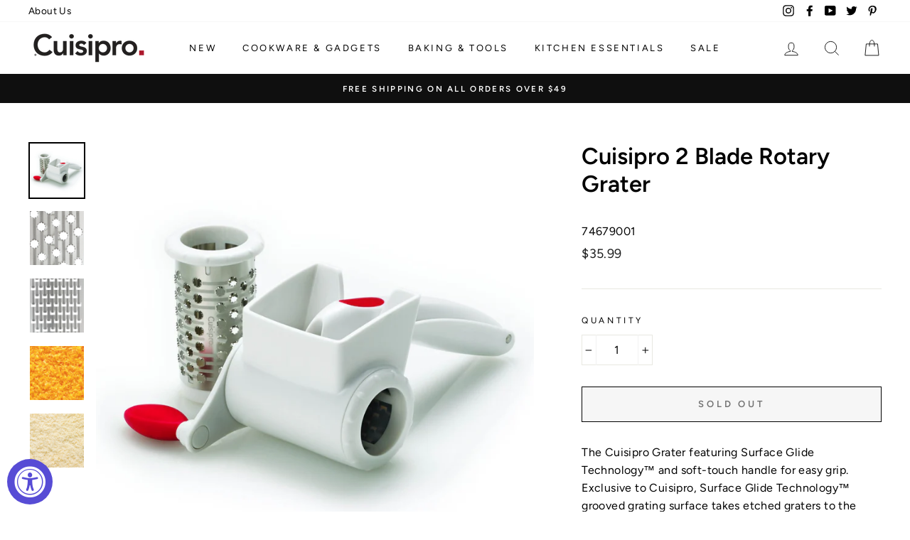

--- FILE ---
content_type: text/html; charset=utf-8
request_url: https://www.cuisiprousa.com/products/cuisipro-white-premium-synthetic-stainless-2-blade-rotary-grater-7-74679001
body_size: 39313
content:
<!doctype html>
<html class="no-js" lang="en">
<head><!-- Google tag (gtag.js) -->
<script async src="https://www.googletagmanager.com/gtag/js?id=G-CM0WDN5JR8"></script>
<script>
  window.dataLayer = window.dataLayer || [];
  function gtag(){dataLayer.push(arguments);}
  gtag('js', new Date());

  gtag('config', 'G-CM0WDN5JR8');
</script>
</script>

  <!-- Global site tag (gtag.js) - Google Ads: 674133466 -->
<script async src="https://www.googletagmanager.com/gtag/js?id=AW-674133466"></script>
<script>
  window.dataLayer = window.dataLayer || [];
  function gtag(){dataLayer.push(arguments);}
  gtag('js', new Date());

  gtag('config', 'AW-674133466');
</script>

  <meta name="p:domain_verify" content="30685675f59cba10a147033d7f41ac5e"/>
<!-- Google Tag Manager -->
<script>(function(w,d,s,l,i){w[l]=w[l]||[];w[l].push({'gtm.start':
new Date().getTime(),event:'gtm.js'});var f=d.getElementsByTagName(s)[0],
j=d.createElement(s),dl=l!='dataLayer'?'&l='+l:'';j.async=true;j.src=
'https://www.googletagmanager.com/gtm.js?id='+i+dl;f.parentNode.insertBefore(j,f);
})(window,document,'script','dataLayer','GTM-T5WKGDV');</script>
<!-- End Google Tag Manager -->

  
  <meta charset="utf-8">
  <meta http-equiv="X-UA-Compatible" content="IE=edge,chrome=1">
  <meta name="viewport" content="width=device-width,initial-scale=1">
  <meta name="theme-color" content="#c03440">
  <link rel="canonical" href="https://www.cuisiprousa.com/products/cuisipro-white-premium-synthetic-stainless-2-blade-rotary-grater-7-74679001">
  <meta name="format-detection" content="telephone=no">
  <meta name="google-site-verification" content="x5Um0lAObTqbSiJ6VgMgR9QlcCy9Nk2Sq67r-ceo_e4" /><link rel="shortcut icon" href="//www.cuisiprousa.com/cdn/shop/files/Cuisipro-Favicon1_32x32.png?v=1753203379" type="image/png" />
<meta property="og:site_name" content="Cuisipro USA">
  <meta property="og:url" content="https://www.cuisiprousa.com/products/cuisipro-white-premium-synthetic-stainless-2-blade-rotary-grater-7-74679001">
  <meta property="og:title" content="Cuisipro 2 Blade Rotary Grater">
  <meta property="og:type" content="product">
  <meta property="og:description" content="Shop with Cuisipro Grater featuring Surface Glide Technology and soft-touch handle for easy grip available for delivery throughout USA"><meta property="og:price:amount" content="35.99">
    <meta property="og:price:currency" content="USD"><meta property="og:image" content="http://www.cuisiprousa.com/cdn/shop/products/74679001_20_1_1200x630.jpg?v=1747686022"><meta property="og:image" content="http://www.cuisiprousa.com/cdn/shop/products/74679001--starburst_1200x630.jpg?v=1747686022"><meta property="og:image" content="http://www.cuisiprousa.com/cdn/shop/products/74679001-Course_1200x630.jpg?v=1747686022">
  <meta property="og:image:secure_url" content="https://www.cuisiprousa.com/cdn/shop/products/74679001_20_1_1200x630.jpg?v=1747686022"><meta property="og:image:secure_url" content="https://www.cuisiprousa.com/cdn/shop/products/74679001--starburst_1200x630.jpg?v=1747686022"><meta property="og:image:secure_url" content="https://www.cuisiprousa.com/cdn/shop/products/74679001-Course_1200x630.jpg?v=1747686022">
  <meta name="twitter:site" content="@Cuisipro">
  <meta name="twitter:card" content="summary_large_image">
  <meta name="twitter:title" content="Cuisipro 2 Blade Rotary Grater">
  <meta name="twitter:description" content="Shop with Cuisipro Grater featuring Surface Glide Technology and soft-touch handle for easy grip available for delivery throughout USA">


  <style data-shopify>
  @font-face {
  font-family: Figtree;
  font-weight: 600;
  font-style: normal;
  src: url("//www.cuisiprousa.com/cdn/fonts/figtree/figtree_n6.9d1ea52bb49a0a86cfd1b0383d00f83d3fcc14de.woff2") format("woff2"),
       url("//www.cuisiprousa.com/cdn/fonts/figtree/figtree_n6.f0fcdea525a0e47b2ae4ab645832a8e8a96d31d3.woff") format("woff");
}

  @font-face {
  font-family: Figtree;
  font-weight: 400;
  font-style: normal;
  src: url("//www.cuisiprousa.com/cdn/fonts/figtree/figtree_n4.3c0838aba1701047e60be6a99a1b0a40ce9b8419.woff2") format("woff2"),
       url("//www.cuisiprousa.com/cdn/fonts/figtree/figtree_n4.c0575d1db21fc3821f17fd6617d3dee552312137.woff") format("woff");
}


  @font-face {
  font-family: Figtree;
  font-weight: 600;
  font-style: normal;
  src: url("//www.cuisiprousa.com/cdn/fonts/figtree/figtree_n6.9d1ea52bb49a0a86cfd1b0383d00f83d3fcc14de.woff2") format("woff2"),
       url("//www.cuisiprousa.com/cdn/fonts/figtree/figtree_n6.f0fcdea525a0e47b2ae4ab645832a8e8a96d31d3.woff") format("woff");
}

  @font-face {
  font-family: Figtree;
  font-weight: 400;
  font-style: italic;
  src: url("//www.cuisiprousa.com/cdn/fonts/figtree/figtree_i4.89f7a4275c064845c304a4cf8a4a586060656db2.woff2") format("woff2"),
       url("//www.cuisiprousa.com/cdn/fonts/figtree/figtree_i4.6f955aaaafc55a22ffc1f32ecf3756859a5ad3e2.woff") format("woff");
}

  @font-face {
  font-family: Figtree;
  font-weight: 600;
  font-style: italic;
  src: url("//www.cuisiprousa.com/cdn/fonts/figtree/figtree_i6.702baae75738b446cfbed6ac0d60cab7b21e61ba.woff2") format("woff2"),
       url("//www.cuisiprousa.com/cdn/fonts/figtree/figtree_i6.6b8dc40d16c9905d29525156e284509f871ce8f9.woff") format("woff");
}

</style>

  <link href="//www.cuisiprousa.com/cdn/shop/t/2/assets/theme.scss.css?v=2507679609876732181764953784" rel="stylesheet" type="text/css" media="all" />

  <style data-shopify>
    .collection-item__title {
      font-size: 14.4px;
    }

    @media screen and (min-width: 769px) {
      .collection-item__title {
        font-size: 18px;
      }
    }
  </style>

  <script>
    document.documentElement.className = document.documentElement.className.replace('no-js', 'js');

    window.theme = window.theme || {};
    theme.strings = {
      addToCart: "Add to cart",
      soldOut: "Sold Out",
      unavailable: "Unavailable",
      stockLabel: "Only [count] items in stock!",
      willNotShipUntil: "Will not ship until [date]",
      willBeInStockAfter: "Will be in stock after [date]",
      waitingForStock: "Inventory on the way",
      savePrice: "Save [saved_amount]",
      cartEmpty: "Your cart is currently empty.",
      cartTermsConfirmation: "You must agree with the terms and conditions of sales to check out"
    };
    theme.settings = {
      dynamicVariantsEnable: true,
      dynamicVariantType: "button",
      cartType: "drawer",
      currenciesEnabled: false,
      nativeMultiCurrency: 1 > 1 ? true : false,
      moneyFormat: "${{amount}}",
      saveType: "percent",
      recentlyViewedEnabled: false,
      predictiveSearch: true,
      predictiveSearchType: "product",
      inventoryThreshold: 6,
      quickView: true,
      themeName: 'Impulse',
      themeVersion: "2.5.2"
    };
  </script>

  <!-- "snippets/buddha-megamenu-before.liquid" was not rendered, the associated app was uninstalled -->
  <!-- "snippets/buddha-megamenu.liquid" was not rendered, the associated app was uninstalled -->
  <script>window.performance && window.performance.mark && window.performance.mark('shopify.content_for_header.start');</script><meta name="google-site-verification" content="2Ktho0-zJJL-VtspTptRtIS3bclwZYjWwAJmxN1tXaI">
<meta name="google-site-verification" content="x5Um0lAObTqbSiJ6VgMgR9QlcCy9Nk2Sq67r-ceo_e4">
<meta name="facebook-domain-verification" content="5pdvw7m2hd9e5cdwdspxz8jv6d8klx">
<meta id="shopify-digital-wallet" name="shopify-digital-wallet" content="/27894218823/digital_wallets/dialog">
<meta name="shopify-checkout-api-token" content="1a7907bd8ae747f14dd48efbba047b96">
<link rel="alternate" type="application/json+oembed" href="https://www.cuisiprousa.com/products/cuisipro-white-premium-synthetic-stainless-2-blade-rotary-grater-7-74679001.oembed">
<script async="async" src="/checkouts/internal/preloads.js?locale=en-US"></script>
<link rel="preconnect" href="https://shop.app" crossorigin="anonymous">
<script async="async" src="https://shop.app/checkouts/internal/preloads.js?locale=en-US&shop_id=27894218823" crossorigin="anonymous"></script>
<script id="apple-pay-shop-capabilities" type="application/json">{"shopId":27894218823,"countryCode":"US","currencyCode":"USD","merchantCapabilities":["supports3DS"],"merchantId":"gid:\/\/shopify\/Shop\/27894218823","merchantName":"Cuisipro USA","requiredBillingContactFields":["postalAddress","email","phone"],"requiredShippingContactFields":["postalAddress","email","phone"],"shippingType":"shipping","supportedNetworks":["visa","masterCard","amex"],"total":{"type":"pending","label":"Cuisipro USA","amount":"1.00"},"shopifyPaymentsEnabled":true,"supportsSubscriptions":true}</script>
<script id="shopify-features" type="application/json">{"accessToken":"1a7907bd8ae747f14dd48efbba047b96","betas":["rich-media-storefront-analytics"],"domain":"www.cuisiprousa.com","predictiveSearch":true,"shopId":27894218823,"locale":"en"}</script>
<script>var Shopify = Shopify || {};
Shopify.shop = "cuisipro-usa.myshopify.com";
Shopify.locale = "en";
Shopify.currency = {"active":"USD","rate":"1.0"};
Shopify.country = "US";
Shopify.theme = {"name":"Theme export  cuisipro-com-impulse  12may2020-0...","id":82074304583,"schema_name":"Impulse","schema_version":"2.5.2","theme_store_id":null,"role":"main"};
Shopify.theme.handle = "null";
Shopify.theme.style = {"id":null,"handle":null};
Shopify.cdnHost = "www.cuisiprousa.com/cdn";
Shopify.routes = Shopify.routes || {};
Shopify.routes.root = "/";</script>
<script type="module">!function(o){(o.Shopify=o.Shopify||{}).modules=!0}(window);</script>
<script>!function(o){function n(){var o=[];function n(){o.push(Array.prototype.slice.apply(arguments))}return n.q=o,n}var t=o.Shopify=o.Shopify||{};t.loadFeatures=n(),t.autoloadFeatures=n()}(window);</script>
<script>
  window.ShopifyPay = window.ShopifyPay || {};
  window.ShopifyPay.apiHost = "shop.app\/pay";
  window.ShopifyPay.redirectState = null;
</script>
<script id="shop-js-analytics" type="application/json">{"pageType":"product"}</script>
<script defer="defer" async type="module" src="//www.cuisiprousa.com/cdn/shopifycloud/shop-js/modules/v2/client.init-shop-cart-sync_BT-GjEfc.en.esm.js"></script>
<script defer="defer" async type="module" src="//www.cuisiprousa.com/cdn/shopifycloud/shop-js/modules/v2/chunk.common_D58fp_Oc.esm.js"></script>
<script defer="defer" async type="module" src="//www.cuisiprousa.com/cdn/shopifycloud/shop-js/modules/v2/chunk.modal_xMitdFEc.esm.js"></script>
<script type="module">
  await import("//www.cuisiprousa.com/cdn/shopifycloud/shop-js/modules/v2/client.init-shop-cart-sync_BT-GjEfc.en.esm.js");
await import("//www.cuisiprousa.com/cdn/shopifycloud/shop-js/modules/v2/chunk.common_D58fp_Oc.esm.js");
await import("//www.cuisiprousa.com/cdn/shopifycloud/shop-js/modules/v2/chunk.modal_xMitdFEc.esm.js");

  window.Shopify.SignInWithShop?.initShopCartSync?.({"fedCMEnabled":true,"windoidEnabled":true});

</script>
<script>
  window.Shopify = window.Shopify || {};
  if (!window.Shopify.featureAssets) window.Shopify.featureAssets = {};
  window.Shopify.featureAssets['shop-js'] = {"shop-cart-sync":["modules/v2/client.shop-cart-sync_DZOKe7Ll.en.esm.js","modules/v2/chunk.common_D58fp_Oc.esm.js","modules/v2/chunk.modal_xMitdFEc.esm.js"],"init-fed-cm":["modules/v2/client.init-fed-cm_B6oLuCjv.en.esm.js","modules/v2/chunk.common_D58fp_Oc.esm.js","modules/v2/chunk.modal_xMitdFEc.esm.js"],"shop-cash-offers":["modules/v2/client.shop-cash-offers_D2sdYoxE.en.esm.js","modules/v2/chunk.common_D58fp_Oc.esm.js","modules/v2/chunk.modal_xMitdFEc.esm.js"],"shop-login-button":["modules/v2/client.shop-login-button_QeVjl5Y3.en.esm.js","modules/v2/chunk.common_D58fp_Oc.esm.js","modules/v2/chunk.modal_xMitdFEc.esm.js"],"pay-button":["modules/v2/client.pay-button_DXTOsIq6.en.esm.js","modules/v2/chunk.common_D58fp_Oc.esm.js","modules/v2/chunk.modal_xMitdFEc.esm.js"],"shop-button":["modules/v2/client.shop-button_DQZHx9pm.en.esm.js","modules/v2/chunk.common_D58fp_Oc.esm.js","modules/v2/chunk.modal_xMitdFEc.esm.js"],"avatar":["modules/v2/client.avatar_BTnouDA3.en.esm.js"],"init-windoid":["modules/v2/client.init-windoid_CR1B-cfM.en.esm.js","modules/v2/chunk.common_D58fp_Oc.esm.js","modules/v2/chunk.modal_xMitdFEc.esm.js"],"init-shop-for-new-customer-accounts":["modules/v2/client.init-shop-for-new-customer-accounts_C_vY_xzh.en.esm.js","modules/v2/client.shop-login-button_QeVjl5Y3.en.esm.js","modules/v2/chunk.common_D58fp_Oc.esm.js","modules/v2/chunk.modal_xMitdFEc.esm.js"],"init-shop-email-lookup-coordinator":["modules/v2/client.init-shop-email-lookup-coordinator_BI7n9ZSv.en.esm.js","modules/v2/chunk.common_D58fp_Oc.esm.js","modules/v2/chunk.modal_xMitdFEc.esm.js"],"init-shop-cart-sync":["modules/v2/client.init-shop-cart-sync_BT-GjEfc.en.esm.js","modules/v2/chunk.common_D58fp_Oc.esm.js","modules/v2/chunk.modal_xMitdFEc.esm.js"],"shop-toast-manager":["modules/v2/client.shop-toast-manager_DiYdP3xc.en.esm.js","modules/v2/chunk.common_D58fp_Oc.esm.js","modules/v2/chunk.modal_xMitdFEc.esm.js"],"init-customer-accounts":["modules/v2/client.init-customer-accounts_D9ZNqS-Q.en.esm.js","modules/v2/client.shop-login-button_QeVjl5Y3.en.esm.js","modules/v2/chunk.common_D58fp_Oc.esm.js","modules/v2/chunk.modal_xMitdFEc.esm.js"],"init-customer-accounts-sign-up":["modules/v2/client.init-customer-accounts-sign-up_iGw4briv.en.esm.js","modules/v2/client.shop-login-button_QeVjl5Y3.en.esm.js","modules/v2/chunk.common_D58fp_Oc.esm.js","modules/v2/chunk.modal_xMitdFEc.esm.js"],"shop-follow-button":["modules/v2/client.shop-follow-button_CqMgW2wH.en.esm.js","modules/v2/chunk.common_D58fp_Oc.esm.js","modules/v2/chunk.modal_xMitdFEc.esm.js"],"checkout-modal":["modules/v2/client.checkout-modal_xHeaAweL.en.esm.js","modules/v2/chunk.common_D58fp_Oc.esm.js","modules/v2/chunk.modal_xMitdFEc.esm.js"],"shop-login":["modules/v2/client.shop-login_D91U-Q7h.en.esm.js","modules/v2/chunk.common_D58fp_Oc.esm.js","modules/v2/chunk.modal_xMitdFEc.esm.js"],"lead-capture":["modules/v2/client.lead-capture_BJmE1dJe.en.esm.js","modules/v2/chunk.common_D58fp_Oc.esm.js","modules/v2/chunk.modal_xMitdFEc.esm.js"],"payment-terms":["modules/v2/client.payment-terms_Ci9AEqFq.en.esm.js","modules/v2/chunk.common_D58fp_Oc.esm.js","modules/v2/chunk.modal_xMitdFEc.esm.js"]};
</script>
<script>(function() {
  var isLoaded = false;
  function asyncLoad() {
    if (isLoaded) return;
    isLoaded = true;
    var urls = ["https:\/\/formbuilder.hulkapps.com\/skeletopapp.js?shop=cuisipro-usa.myshopify.com","\/\/shopify.privy.com\/widget.js?shop=cuisipro-usa.myshopify.com","https:\/\/chimpstatic.com\/mcjs-connected\/js\/users\/bdeeb16a7a2282430d23211a2\/7b3b572f1eb3c5dc52dd70c90.js?shop=cuisipro-usa.myshopify.com","https:\/\/static.shareasale.com\/json\/shopify\/deduplication.js?shop=cuisipro-usa.myshopify.com","https:\/\/static.shareasale.com\/json\/shopify\/shareasale-tracking.js?sasmid=115014\u0026ssmtid=19038\u0026shop=cuisipro-usa.myshopify.com","https:\/\/light.spicegems.org\/0\/js\/scripttags\/cuisipro-usa\/country_redirect_831e7f2b6401f39f667b687791e28b47.min.js?v=19\u0026shop=cuisipro-usa.myshopify.com","\/\/backinstock.useamp.com\/widget\/31774_1767155847.js?category=bis\u0026v=6\u0026shop=cuisipro-usa.myshopify.com"];
    for (var i = 0; i < urls.length; i++) {
      var s = document.createElement('script');
      s.type = 'text/javascript';
      s.async = true;
      s.src = urls[i];
      var x = document.getElementsByTagName('script')[0];
      x.parentNode.insertBefore(s, x);
    }
  };
  if(window.attachEvent) {
    window.attachEvent('onload', asyncLoad);
  } else {
    window.addEventListener('load', asyncLoad, false);
  }
})();</script>
<script id="__st">var __st={"a":27894218823,"offset":-18000,"reqid":"ab756a4a-ac69-4f6f-81fc-610d32372945-1769075255","pageurl":"www.cuisiprousa.com\/products\/cuisipro-white-premium-synthetic-stainless-2-blade-rotary-grater-7-74679001","u":"6e4cf4bcf7b3","p":"product","rtyp":"product","rid":4632279056455};</script>
<script>window.ShopifyPaypalV4VisibilityTracking = true;</script>
<script id="captcha-bootstrap">!function(){'use strict';const t='contact',e='account',n='new_comment',o=[[t,t],['blogs',n],['comments',n],[t,'customer']],c=[[e,'customer_login'],[e,'guest_login'],[e,'recover_customer_password'],[e,'create_customer']],r=t=>t.map((([t,e])=>`form[action*='/${t}']:not([data-nocaptcha='true']) input[name='form_type'][value='${e}']`)).join(','),a=t=>()=>t?[...document.querySelectorAll(t)].map((t=>t.form)):[];function s(){const t=[...o],e=r(t);return a(e)}const i='password',u='form_key',d=['recaptcha-v3-token','g-recaptcha-response','h-captcha-response',i],f=()=>{try{return window.sessionStorage}catch{return}},m='__shopify_v',_=t=>t.elements[u];function p(t,e,n=!1){try{const o=window.sessionStorage,c=JSON.parse(o.getItem(e)),{data:r}=function(t){const{data:e,action:n}=t;return t[m]||n?{data:e,action:n}:{data:t,action:n}}(c);for(const[e,n]of Object.entries(r))t.elements[e]&&(t.elements[e].value=n);n&&o.removeItem(e)}catch(o){console.error('form repopulation failed',{error:o})}}const l='form_type',E='cptcha';function T(t){t.dataset[E]=!0}const w=window,h=w.document,L='Shopify',v='ce_forms',y='captcha';let A=!1;((t,e)=>{const n=(g='f06e6c50-85a8-45c8-87d0-21a2b65856fe',I='https://cdn.shopify.com/shopifycloud/storefront-forms-hcaptcha/ce_storefront_forms_captcha_hcaptcha.v1.5.2.iife.js',D={infoText:'Protected by hCaptcha',privacyText:'Privacy',termsText:'Terms'},(t,e,n)=>{const o=w[L][v],c=o.bindForm;if(c)return c(t,g,e,D).then(n);var r;o.q.push([[t,g,e,D],n]),r=I,A||(h.body.append(Object.assign(h.createElement('script'),{id:'captcha-provider',async:!0,src:r})),A=!0)});var g,I,D;w[L]=w[L]||{},w[L][v]=w[L][v]||{},w[L][v].q=[],w[L][y]=w[L][y]||{},w[L][y].protect=function(t,e){n(t,void 0,e),T(t)},Object.freeze(w[L][y]),function(t,e,n,w,h,L){const[v,y,A,g]=function(t,e,n){const i=e?o:[],u=t?c:[],d=[...i,...u],f=r(d),m=r(i),_=r(d.filter((([t,e])=>n.includes(e))));return[a(f),a(m),a(_),s()]}(w,h,L),I=t=>{const e=t.target;return e instanceof HTMLFormElement?e:e&&e.form},D=t=>v().includes(t);t.addEventListener('submit',(t=>{const e=I(t);if(!e)return;const n=D(e)&&!e.dataset.hcaptchaBound&&!e.dataset.recaptchaBound,o=_(e),c=g().includes(e)&&(!o||!o.value);(n||c)&&t.preventDefault(),c&&!n&&(function(t){try{if(!f())return;!function(t){const e=f();if(!e)return;const n=_(t);if(!n)return;const o=n.value;o&&e.removeItem(o)}(t);const e=Array.from(Array(32),(()=>Math.random().toString(36)[2])).join('');!function(t,e){_(t)||t.append(Object.assign(document.createElement('input'),{type:'hidden',name:u})),t.elements[u].value=e}(t,e),function(t,e){const n=f();if(!n)return;const o=[...t.querySelectorAll(`input[type='${i}']`)].map((({name:t})=>t)),c=[...d,...o],r={};for(const[a,s]of new FormData(t).entries())c.includes(a)||(r[a]=s);n.setItem(e,JSON.stringify({[m]:1,action:t.action,data:r}))}(t,e)}catch(e){console.error('failed to persist form',e)}}(e),e.submit())}));const S=(t,e)=>{t&&!t.dataset[E]&&(n(t,e.some((e=>e===t))),T(t))};for(const o of['focusin','change'])t.addEventListener(o,(t=>{const e=I(t);D(e)&&S(e,y())}));const B=e.get('form_key'),M=e.get(l),P=B&&M;t.addEventListener('DOMContentLoaded',(()=>{const t=y();if(P)for(const e of t)e.elements[l].value===M&&p(e,B);[...new Set([...A(),...v().filter((t=>'true'===t.dataset.shopifyCaptcha))])].forEach((e=>S(e,t)))}))}(h,new URLSearchParams(w.location.search),n,t,e,['guest_login'])})(!0,!0)}();</script>
<script integrity="sha256-4kQ18oKyAcykRKYeNunJcIwy7WH5gtpwJnB7kiuLZ1E=" data-source-attribution="shopify.loadfeatures" defer="defer" src="//www.cuisiprousa.com/cdn/shopifycloud/storefront/assets/storefront/load_feature-a0a9edcb.js" crossorigin="anonymous"></script>
<script crossorigin="anonymous" defer="defer" src="//www.cuisiprousa.com/cdn/shopifycloud/storefront/assets/shopify_pay/storefront-65b4c6d7.js?v=20250812"></script>
<script data-source-attribution="shopify.dynamic_checkout.dynamic.init">var Shopify=Shopify||{};Shopify.PaymentButton=Shopify.PaymentButton||{isStorefrontPortableWallets:!0,init:function(){window.Shopify.PaymentButton.init=function(){};var t=document.createElement("script");t.src="https://www.cuisiprousa.com/cdn/shopifycloud/portable-wallets/latest/portable-wallets.en.js",t.type="module",document.head.appendChild(t)}};
</script>
<script data-source-attribution="shopify.dynamic_checkout.buyer_consent">
  function portableWalletsHideBuyerConsent(e){var t=document.getElementById("shopify-buyer-consent"),n=document.getElementById("shopify-subscription-policy-button");t&&n&&(t.classList.add("hidden"),t.setAttribute("aria-hidden","true"),n.removeEventListener("click",e))}function portableWalletsShowBuyerConsent(e){var t=document.getElementById("shopify-buyer-consent"),n=document.getElementById("shopify-subscription-policy-button");t&&n&&(t.classList.remove("hidden"),t.removeAttribute("aria-hidden"),n.addEventListener("click",e))}window.Shopify?.PaymentButton&&(window.Shopify.PaymentButton.hideBuyerConsent=portableWalletsHideBuyerConsent,window.Shopify.PaymentButton.showBuyerConsent=portableWalletsShowBuyerConsent);
</script>
<script data-source-attribution="shopify.dynamic_checkout.cart.bootstrap">document.addEventListener("DOMContentLoaded",(function(){function t(){return document.querySelector("shopify-accelerated-checkout-cart, shopify-accelerated-checkout")}if(t())Shopify.PaymentButton.init();else{new MutationObserver((function(e,n){t()&&(Shopify.PaymentButton.init(),n.disconnect())})).observe(document.body,{childList:!0,subtree:!0})}}));
</script>
<link id="shopify-accelerated-checkout-styles" rel="stylesheet" media="screen" href="https://www.cuisiprousa.com/cdn/shopifycloud/portable-wallets/latest/accelerated-checkout-backwards-compat.css" crossorigin="anonymous">
<style id="shopify-accelerated-checkout-cart">
        #shopify-buyer-consent {
  margin-top: 1em;
  display: inline-block;
  width: 100%;
}

#shopify-buyer-consent.hidden {
  display: none;
}

#shopify-subscription-policy-button {
  background: none;
  border: none;
  padding: 0;
  text-decoration: underline;
  font-size: inherit;
  cursor: pointer;
}

#shopify-subscription-policy-button::before {
  box-shadow: none;
}

      </style>

<script>window.performance && window.performance.mark && window.performance.mark('shopify.content_for_header.end');</script>
<meta name="locale-bar--browsing-context-suggestions-url" content="/browsing_context_suggestions">
<meta name="locale-bar--current-language" content="en">
<meta name="locale-bar--current-currency" content="USD">

  <script src="//www.cuisiprousa.com/cdn/shop/t/2/assets/vendor-scripts-v5.js" defer="defer"></script>

  

  <script src="//www.cuisiprousa.com/cdn/shop/t/2/assets/theme.js?v=41271513675737038071589305898" defer="defer"></script><!-- QIKIFY NAVIGATOR START --> <script id="qikify-navigator"> 'use strict'; var shopifyCurrencyFormat = "${{amount}}"; var shopifyLinkLists = [{ id: "main-menu", title: "Main Menu US", items: ["/collections/new-arrivals","/collections/cooking-serving","/collections/baking-decorating-tools","/collections/food-prep-cooking","/collections/sale",], },{ id: "footer", title: "Footer menu", items: ["/search",], },{ id: "header-us", title: "Header US", items: ["/pages/explore",], },{ id: "275697532999-child-fe00845bc5e6bc9158953652eb9bcf82-legacy-cookware-gadgets", title: "Cookware & Gadgets", items: ["/collections/cookware","/collections/tools-gadgets","/collections/peel-chop","/collections/food-prep-cooking","/collections/food-prep-cooking",], },{ id: "275697926215-child-3178a3015259dfeca6dd6fd5a3b98685-legacy-tools-gadgets", title: "Tools & Gadgets", items: ["/collections/baking-decorating-tools","/collections/measuring-spoons-cups","/collections/mixing-bowls","/collections/serving-tools","/collections/spatulas-food-turners","/collections/spoons-ladles","/collections/whisks-tongs",], },{ id: "275698057287-child-1d6457ab433f94e849dbf1c7891a9010-legacy-peel-chop", title: "Peel & Chop", items: ["/collections/graters","/collections/chopping-boards","https://www.cuisiprousa.com/collections/surface-glide-technology",], },{ id: "275698188359-child-945c260a1c92a23973f0e2fc7015deae-legacy-food-prep", title: "Food Prep", items: ["/collections/chopping-boards","/collections/colanders-strainers","/collections/food-mill-mashers","/collections/fruit-vegetable-tools","/collections/graters","/collections/peelers","/collections/spice-mills-oil-dispenser",], },{ id: "275698417735-child-d5c67f8f8e33efeaa31bab91a9687a2f-legacy-specialty", title: "Specialty", items: ["/collections/egg-tools","/collections/ice-cream-tools","/collections/yoghurt-tools","/collections/cheese-pizza-tools","/collections/roasting-tools",], },{ id: "275697565767-child-64a09c18d5049342c1aae85eaccfa7f1-legacy-baking-tools", title: "Baking & Tools", items: ["/collections/bakeware","/collections/baking-decorating-tools",], },{ id: "275699040327-child-9dd0c97e359317c43bc8160cb1551c97-legacy-bakeware", title: "Bakeware", items: ["/collections/baking-pans","/collections/baking-sheets-cooling-racks",], },{ id: "275697598535-child-2fae94e65724e4a8ef66fd539f2b7fbe-legacy-kitchen-essentials", title: " Kitchen Essentials", items: ["/collections/kitchen-linens","/collections/cuisipro-all-purpose-eco-cloths","/collections/cleaning","/collections/food-storage","https://www.cuisiprousa.com/collections/foam-loop-pumps","https://www.cuisiprousa.com/collections/tea-coffee-tools","/collections/food-prep-cooking","/collections/desserts-beverage","/products/gift-card","/blogs/news",], },{ id: "top-categories-us", title: "Top Categories", items: ["/collections/baking-decorating-tools","/collections",], },{ id: "company-us", title: "Company", items: ["/pages/explore","/pages/be-a-cuisipro-ambassador","https://www.cuisiprousa.com/blogs/news","/pages/accessibility",], },{ id: "help-us", title: "Help", items: ["/pages/contact-us","/pages/shipping-returns","/pages/return","/pages/warranty","/pages/faqs","/pages/privacy-policy","/pages/terms-of-service","https://www.cuisiprousa.com/account/login",], },{ id: "422524616873-child-48b63782707f84747826f852b5ea0493-legacy-cookware-accessories", title: "Cookware & Accessories", items: ["/collections/open-stock-cookware","/collections/sets-cooking","/collections/silicone-cooking-accessories",], },{ id: "437192425641-child-b2afd4b2a133ed22dcd2dd3cdd756e65-legacy-baking-accessories", title: "Baking Accessories", items: ["/collections/whisks-tongs","/collections/measuring-spoons-cups","/collections/baking-decorating-tools","/collections/mixing-bowls",], },{ id: "customer-account-main-menu", title: "Customer account main menu", items: ["/","https://shopify.com/27894218823/account/orders?locale=en&region_country=US",], },]; window.shopifyLinkLists = shopifyLinkLists; window.shopifyCurrencyFormat = shopifyCurrencyFormat; </script> <!-- QIKIFY NAVIGATOR END -->
  <script id="qikify-smartmenu-status" type="application/json">0</script><script id="qikify-smartmenu-data" type="application/json">{"menu_selector":"navigator","theme_selector":"main","transition":"fade","trigger":"hover","show_indicator":true,"show_mobile_indicator":true,"submenu_fullwidth":true,"menu_height":"50","alignment":"center","root_padding":"10","navigator":{"id":"main-menu","title":"main menu","items":["\/","\/collections\/cooking","\/collections\/baking","\/collections\/speciality","\/collections","\/blogs\/news"]},"mobile_navigator":{"id":"main-menu","title":"main menu","items":["\/","\/collections\/cooking","\/collections\/baking","\/collections\/speciality","\/collections","\/blogs\/news"]},"orientation":"horizontal","theme":{"created_at":{"date":"2019-12-27 13:21:54.000000","timezone_type":1,"timezone":"-05:00"},"id":81660510348,"name":"Impulse","role":"main","updated_at":{"date":"2020-02-19 13:19:28.000000","timezone_type":1,"timezone":"-05:00"},"previewable":true,"processing":false},"navigator_selector":"#shopify-section-header > div:nth-child(4) > div.header-sticky-wrapper > div > div > header > div.page-width > div.text-center > ul","mobile_navigator_selector":"","megamenu":[{"setting":{"item_layout":"text","submenu_type":"flyout","submenu_mega_position":"fullwidth","title":"HOME","url":{"type":{"id":"home","icon":["fas","home"],"name":"Home page"}}},"id":"tmenu-menu-375985","menus":[]},{"id":"tmenu-menu-304741","setting":{"item_layout":"text","submenu_type":"mega","submenu_mega_position":"fullwidth","title":"COOKING","url":{"type":{"id":"collection","icon":["fas","columns"],"name":"Collection"},"collection":{"id":161424933004,"handle":"cooking-serving","title":"Cooking","image":{"created_at":"2020-02-13T10:33:33-05:00","alt":null,"width":4000,"height":4000,"src":"https:\/\/cdn.shopify.com\/s\/files\/1\/0294\/2985\/8444\/collections\/7112280_Mini_Tempo_Tools_Breakfast_LIFESTYLE_1.jpg?v=1581608076"}}},"disable_link":true},"menus":[{"id":"tmenu-menu-979026","setting":{"item_layout":"text","title":"Tools & Gadgets","item_display":true,"column_width":"2","item_content_alignment":"left","url":{"type":{"id":"collection","icon":["fas","columns"],"name":"Collection"},"collection":{"id":174707146892,"handle":"tools-gadgets","title":"Tools & Gadgets","image":null}}},"menus":[{"id":"tmenu-menu-470279","setting":{"item_layout":"text","title":"Spice Mills & Oil Dispenser","item_content_alignment":"left","url":{"type":{"id":"collection","icon":["fas","columns"],"name":"Collection"},"collection":{"id":174707277964,"handle":"spice-mills-oil-dispenser","title":"Spice mills & Oil Dispenser","image":null}},"disable_link":false},"menus":[]},{"id":"tmenu-menu-838613","setting":{"item_layout":"text","title":"Colanders & Strainers","item_content_alignment":"left","url":{"type":{"id":"collection","icon":["fas","columns"],"name":"Collection"},"collection":{"id":174707409036,"handle":"colanders-strainers","title":"Colanders & Strainers","image":null}}},"menus":[]},{"id":"tmenu-menu-189024","setting":{"item_layout":"text","title":"Fruit & Vegetable Tools ","item_content_alignment":"left","url":{"type":{"id":"collection","icon":["fas","columns"],"name":"Collection"},"collection":{"id":174707507340,"handle":"fruit-vegetable-tools","title":"Fruit & Vegetable tools","image":null}}},"menus":[]}],"hide_submenu":false},{"id":"tmenu-menu-180470","setting":{"item_layout":"text","title":"Mix & Measure","item_display":true,"column_width":"2","item_content_alignment":"left","url":{"type":{"id":"collection","icon":["fas","columns"],"name":"Collection"},"collection":{"id":174708916364,"handle":"mix-measure","title":"Mix & Measure","image":null}}},"menus":[{"id":"tmenu-menu-775761","setting":{"item_layout":"text","title":"Measuring Spoons & Cups ","item_content_alignment":"left","url":{"type":{"id":"collection","icon":["fas","columns"],"name":"Collection"},"collection":{"id":174812496012,"handle":"measuring-spoons-cups","title":"Measuring Spoons & cups","image":null}}},"menus":[]},{"id":"tmenu-menu-922860","setting":{"item_layout":"text","title":"Mixing Bowls ","item_content_alignment":"left","url":{"type":{"id":"collection","icon":["fas","columns"],"name":"Collection"},"collection":{"id":174709112972,"handle":"mixing-bowls","title":"Mixing Bowls","image":null}}},"menus":[]}],"hide_submenu":false},{"id":"tmenu-menu-857721","setting":{"item_layout":"text","title":"Peel & Chop","item_display":true,"column_width":"2","item_content_alignment":"left","url":{"type":{"id":"collection","icon":["fas","columns"],"name":"Collection"},"collection":{"id":174707638412,"handle":"peel-chop","title":"Peel & Chop","image":null}}},"menus":[{"id":"tmenu-menu-245157","setting":{"item_layout":"text","title":"Graters ","item_content_alignment":"left","url":{"type":{"id":"collection","icon":["fas","columns"],"name":"Collection"},"collection":{"id":174707835020,"handle":"graters","title":"Graters","image":null}}},"menus":[]},{"id":"tmenu-menu-359982","setting":{"item_layout":"text","title":"Peelers","item_content_alignment":"left","url":{"type":{"id":"collection","icon":["fas","columns"],"name":"Collection"},"collection":{"id":174708031628,"handle":"peelers","title":"Peelers","image":null}}},"menus":[]},{"id":"tmenu-menu-358009","setting":{"item_layout":"text","title":"Chopping Boards ","item_content_alignment":"left","url":{"type":{"id":"collection","icon":["fas","columns"],"name":"Collection"},"collection":{"id":174708129932,"handle":"chopping-boards","title":"Chopping Boards","image":null}}},"menus":[]}]},{"id":"tmenu-menu-830441","setting":{"item_layout":"text","title":"Utensils","item_display":true,"column_width":"2","item_content_alignment":"left","url":{"type":{"id":"collection","icon":["fas","columns"],"name":"Collection"},"collection":{"id":174708261004,"handle":"utensils","title":"Utensils","image":null}}},"menus":[{"id":"tmenu-menu-164957","setting":{"item_layout":"text","title":"Spatulas & Food Turners","item_content_alignment":"left","url":{"type":{"id":"collection","icon":["fas","columns"],"name":"Collection"},"collection":{"id":174708392076,"handle":"spatulas-food-turners","title":"Spatulas & Food Turners","image":null}}},"menus":[]},{"id":"tmenu-menu-160954","setting":{"item_layout":"text","title":"Spoons & Ladles","item_content_alignment":"left","url":{"type":{"id":"collection","icon":["fas","columns"],"name":"Collection"},"collection":{"id":174708490380,"handle":"spoons-ladles","title":"Spoons & Ladles","image":null}}},"menus":[]},{"id":"tmenu-menu-870444","setting":{"item_layout":"text","title":"Whisks & Tongs","item_content_alignment":"left","url":{"type":{"id":"collection","icon":["fas","columns"],"name":"Collection"},"collection":{"id":174708523148,"handle":"whisks-tongs","title":"Whisks & Tongs","image":null}}},"menus":[]},{"id":"tmenu-menu-631590","setting":{"item_layout":"text","title":"Food Mill & Mashers","item_content_alignment":"left","url":{"type":{"id":"collection","icon":["fas","columns"],"name":"Collection"},"collection":{"id":174708621452,"handle":"food-mill-mashers","title":"Food Mill & Mashers","image":null}}},"menus":[]},{"id":"tmenu-menu-762209","setting":{"item_layout":"text","title":"Serving Tools ","item_content_alignment":"left","url":{"type":{"id":"collection","icon":["fas","columns"],"name":"Collection"},"collection":{"id":174708752524,"handle":"serving-tools","title":"Serving tools","image":null}}},"menus":[]},{"id":"tmenu-menu-192702","setting":{"item_layout":"text","title":"Sets","item_content_alignment":"left","url":{"type":{"id":"collection","icon":["fas","columns"],"name":"Collection"},"collection":{"id":174709047436,"handle":"sets-cooking","title":"Sets-Cooking","image":null}}},"menus":[]}]},{"id":"tmenu-menu-152731","setting":{"item_layout":"text","title":"Cookware","item_display":true,"column_width":"2","item_content_alignment":"left","disable_link":false},"menus":[{"id":"tmenu-menu-739595","setting":{"item_layout":"text","title":"Cookware Sets","item_content_alignment":"left"},"menus":[]}]},{"id":"tmenu-menu-455903","setting":{"item_layout":"text","title":"View All","url":{"type":{"id":"collection","icon":["fas","columns"],"name":"Collection"},"collection":{"id":161424933004,"handle":"cooking-serving","title":"Cooking","image":{"created_at":"2020-02-13T10:33:33-05:00","alt":null,"width":4000,"height":4000,"src":"https:\/\/cdn.shopify.com\/s\/files\/1\/0294\/2985\/8444\/collections\/7112280_Mini_Tempo_Tools_Breakfast_LIFESTYLE_1.jpg?v=1581608076"}}},"column_width":"2","item_content_alignment":"center"},"menus":[]}],"hide_submenu":false},{"id":"tmenu-menu-438745","setting":{"item_layout":"text","submenu_type":"mega","submenu_mega_position":"fullwidth","title":"BAKING","disable_link":true},"menus":[{"id":"tmenu-menu-530297","setting":{"item_layout":"text","title":"Bakeware & Pastry Tools ","url":{"type":{"id":"collection","icon":["fas","columns"],"name":"Collection"},"collection":{"id":175126806668,"handle":"bakeware-pastry-tools","title":"BAKEWARE & PASTRY TOOLS","image":{"created_at":"2020-03-19T23:31:03-04:00","alt":null,"width":3000,"height":3000,"src":"https:\/\/cdn.shopify.com\/s\/files\/1\/0294\/2985\/8444\/collections\/Untitled_design_19.jpg?v=1584675064"}}},"item_content_alignment":"left","column_width":"2","item_display":true},"menus":[{"id":"tmenu-menu-209229","setting":{"item_layout":"text","title":"Baking & Decorating Tools ","url":{"type":{"id":"collection","icon":["fas","columns"],"name":"Collection"},"collection":{"id":174809153676,"handle":"baking-decorating-tools","title":"Baking & Decorating Tools","image":{"created_at":"2020-03-19T23:52:24-04:00","alt":null,"width":3000,"height":3000,"src":"https:\/\/cdn.shopify.com\/s\/files\/1\/0294\/2985\/8444\/collections\/Untitled_design_24.jpg?v=1584676346"}}},"item_content_alignment":"left"},"menus":[],"hide_submenu":false},{"id":"tmenu-menu-507892","setting":{"item_layout":"text","title":"Baking Sheets & Cooling Racks ","url":{"type":{"id":"collection","icon":["fas","columns"],"name":"Collection"},"collection":{"id":174809317516,"handle":"baking-sheets-cooling-racks","title":"Baking Sheets & Cooling racks","image":null}},"item_content_alignment":"left"},"menus":[]},{"id":"tmenu-menu-314740","setting":{"item_layout":"text","title":"Baking Pans","url":{"type":{"id":"collection","icon":["fas","columns"],"name":"Collection"},"collection":{"id":174809219212,"handle":"baking-pans","title":"Baking Pans","image":null}},"item_content_alignment":"left"},"menus":[]},{"id":"tmenu-menu-672117","setting":{"item_layout":"text","title":"View All","url":{"type":{"id":"collection","icon":["fas","columns"],"name":"Collection"},"collection":{"id":161425490060,"handle":"baking","title":"Baking","image":{"created_at":"2020-02-12T20:58:25-05:00","alt":null,"width":4000,"height":4000,"src":"https:\/\/cdn.shopify.com\/s\/files\/1\/0294\/2985\/8444\/collections\/Collection_Banner-_Baking.png?v=1581559108"}}},"item_content_alignment":"left"},"menus":[]}]}],"hide_submenu":false},{"id":"tmenu-menu-308512","setting":{"item_layout":"text","submenu_type":"mega","submenu_mega_position":"fullwidth","title":"SPECIALTY","url":{"type":{"id":"collection","icon":["fas","columns"],"name":"Collection"},"collection":{"id":161425883276,"handle":"speciality","title":"Speciality","image":{"created_at":"2020-02-13T10:32:52-05:00","alt":null,"width":4000,"height":4000,"src":"https:\/\/cdn.shopify.com\/s\/files\/1\/0294\/2985\/8444\/collections\/Collection_Banner-_Speciality.png?v=1581607976"}}},"disable_link":true},"menus":[{"id":"tmenu-menu-991969","setting":{"item_layout":"text","title":"Prep & Cooking","item_display":true,"column_width":"2","item_content_alignment":"left","url":{"type":{"id":"collection","icon":["fas","columns"],"name":"Collection"},"collection":{"id":167724318860,"handle":"food-prep-cooking","title":"Specialty Prep & Cooking","image":null}}},"menus":[{"id":"tmenu-menu-645400","setting":{"item_layout":"text","title":"Egg Tools ","item_content_alignment":"left","url":{"type":{"id":"collection","icon":["fas","columns"],"name":"Collection"},"collection":{"id":174810431628,"handle":"egg-tools","title":"Egg Tools","image":null}}},"menus":[]},{"id":"tmenu-menu-186950","setting":{"item_layout":"text","title":"Roasting Tools ","item_content_alignment":"left","url":{"type":{"id":"collection","icon":["fas","columns"],"name":"Collection"},"collection":{"id":174810497164,"handle":"roasting-tools","title":"Roasting Tools","image":null}}},"menus":[]},{"id":"tmenu-menu-716905","setting":{"item_layout":"text","title":"Cheese & Pizza Tools ","item_content_alignment":"left","url":{"type":{"id":"collection","icon":["fas","columns"],"name":"Collection"},"collection":{"id":174810529932,"handle":"cheese-pizza-tools","title":"Cheese & Pizza Tools","image":null}}},"menus":[]}]},{"id":"tmenu-menu-402264","setting":{"item_layout":"text","title":"Desserts & Beverage","item_display":true,"column_width":"2","item_content_alignment":"left","url":{"type":{"id":"collection","icon":["fas","columns"],"name":"Collection"},"collection":{"id":174809579660,"handle":"desserts-beverage","title":"Desserts & Beverage","image":null}}},"menus":[{"id":"tmenu-menu-573778","setting":{"item_layout":"text","title":"Ice-cream Tools ","item_content_alignment":"left","url":{"type":{"id":"collection","icon":["fas","columns"],"name":"Collection"},"collection":{"id":174810595468,"handle":"ice-cream-tools","title":"Ice-cream Tools","image":null}}},"menus":[]},{"id":"tmenu-menu-429067","setting":{"item_layout":"text","title":"Yogurt Tools","item_content_alignment":"left","url":{"type":{"id":"collection","icon":["fas","columns"],"name":"Collection"},"collection":{"id":161454751884,"handle":"yoghurt-tools","title":"Yogurt Tools","image":{"created_at":"2020-02-21T12:58:28-05:00","alt":null,"width":1100,"height":600,"src":"https:\/\/cdn.shopify.com\/s\/files\/1\/0294\/2985\/8444\/collections\/746886--DualGrater-LifestyleBerries9.4x9.4-HiRes.jpg?v=1582307909"}}}},"menus":[]},{"id":"tmenu-menu-983767","setting":{"item_layout":"text","title":"Tea & Coffee Tools ","item_content_alignment":"left","url":{"type":{"id":"collection","icon":["fas","columns"],"name":"Collection"},"collection":{"id":174810792076,"handle":"tea-coffee-tools","title":"Tea & Coffee Tools","image":null}}},"menus":[]}]},{"id":"tmenu-menu-191089","setting":{"item_layout":"text","title":"Cleaning","item_display":true,"column_width":"2","item_content_alignment":"left","url":{"type":{"id":"collection","icon":["fas","columns"],"name":"Collection"},"collection":{"id":174809874572,"handle":"cleaning","title":"Cleaning","image":null}}},"menus":[{"id":"tmenu-menu-530724","setting":{"item_layout":"text","title":"Brush","item_content_alignment":"left","url":{"type":{"id":"collection","icon":["fas","columns"],"name":"Collection"},"collection":{"id":174810824844,"handle":"brush","title":"Brush","image":null}}},"menus":[]},{"id":"tmenu-menu-115750","setting":{"item_layout":"text","title":"Soap & Soap Pumps ","item_content_alignment":"left","url":{"type":{"id":"collection","icon":["fas","columns"],"name":"Collection"},"collection":{"id":174810857612,"handle":"soap-soap-pumps","title":"Soap & Soap Pumps","image":null}}},"menus":[]}]},{"id":"tmenu-menu-704338","setting":{"item_layout":"text","title":"Kitchen Linens","item_display":true,"column_width":"2","item_content_alignment":"left","url":{"type":{"id":"collection","icon":["fas","columns"],"name":"Collection"},"collection":{"id":174810103948,"handle":"kitchen-linens","title":"Kitchen Linens","image":null}}},"menus":[{"id":"tmenu-menu-994491","setting":{"item_layout":"text","title":"Trivets & Potholders","item_content_alignment":"left","url":{"type":{"id":"collection","icon":["fas","columns"],"name":"Collection"},"collection":{"id":174810923148,"handle":"trivets-potholders","title":"Trivets & Potholders","image":null}}},"menus":[]},{"id":"tmenu-menu-998414","setting":{"item_layout":"text","title":"Anti-cut Gloves","item_content_alignment":"left","url":{"type":{"id":"collection","icon":["fas","columns"],"name":"Collection"},"collection":{"id":174811021452,"handle":"anti-cut-gloves","title":"Anti-cut Gloves","image":null}}},"menus":[]},{"id":"tmenu-menu-765213","setting":{"item_layout":"text","title":"Oven Mitts","item_content_alignment":"left","url":{"type":{"id":"collection","icon":["fas","columns"],"name":"Collection"},"collection":{"id":174811185292,"handle":"oven-mitts","title":"Oven Mitts","image":null}}},"menus":[]}]},{"id":"tmenu-menu-356323","setting":{"item_layout":"text","title":"View All","url":{"type":{"id":"collection","icon":["fas","columns"],"name":"Collection"},"collection":{"id":161425883276,"handle":"speciality","title":"Speciality","image":{"created_at":"2020-02-13T10:32:52-05:00","alt":null,"width":4000,"height":4000,"src":"https:\/\/cdn.shopify.com\/s\/files\/1\/0294\/2985\/8444\/collections\/Collection_Banner-_Speciality.png?v=1581607976"}}}},"menus":[]}],"hide_submenu":false},{"id":"tmenu-menu-914908","setting":{"item_layout":"text","submenu_type":"mega","submenu_mega_position":"fullwidth","title":"COLLECTIONS","submenu_mega_width":"1300","disable_link":true},"menus":[{"id":"tmenu-menu-920942","setting":{"item_layout":"collection","title":"Cafe Collection","collection":{"id":169236562060,"handle":"cafe-collection-1","title":"Cafe Collection","image":{"created_at":"2020-03-01T22:18:04-05:00","alt":null,"width":1080,"height":1080,"src":"https:\/\/cdn.shopify.com\/s\/files\/1\/0294\/2985\/8444\/collections\/Untitled_design_16.png?v=1583119085"}},"collection_image_position":"bellow","column_width":"3","item_content_alignment":"center","image":"https:\/\/cdn.shopify.com\/s\/files\/1\/0294\/2985\/8444\/files\/Untitled_design_16.png?v=1584678906","url":{"type":{"id":"collection","icon":["fas","columns"],"name":"Collection"},"collection":{"id":169236562060,"handle":"cafe-collection-1","title":"Cafe Collection","image":{"created_at":"2020-03-01T22:18:04-05:00","alt":null,"width":1080,"height":1080,"src":"https:\/\/cdn.shopify.com\/s\/files\/1\/0294\/2985\/8444\/collections\/Untitled_design_16.png?v=1583119085"}}},"image_position":"bellow","image_width":"300"},"menus":[]},{"id":"tmenu-menu-128716","setting":{"item_layout":"collection","title":"Roasting Collection","collection":{"id":174810497164,"handle":"roasting-tools","title":"Roasting Tools","image":{"created_at":"2020-03-23T23:04:14-04:00","alt":null,"width":2000,"height":2000,"src":"https:\/\/cdn.shopify.com\/s\/files\/1\/0294\/2985\/8444\/collections\/Untitled_design_9.jpg?v=1585019055"}},"collection_image_position":"bellow","column_width":"3","item_content_alignment":"center","image":"https:\/\/cdn.shopify.com\/s\/files\/1\/0294\/2985\/8444\/files\/Untitled_design_20.jpg?v=1584677613","url":{"type":{"id":"collection","icon":["fas","columns"],"name":"Collection"},"collection":{"id":174810497164,"handle":"roasting-tools","title":"Roasting Tools","image":null}},"image_width":"300","image_position":"bellow"},"menus":[]},{"id":"tmenu-menu-577568","setting":{"item_layout":"collection","title":"Surface Glide Technology","collection":{"id":175756345484,"handle":"surface-glide-technology","title":"Surface Glide Technology","image":{"created_at":"2020-03-19T23:11:28-04:00","alt":null,"width":3000,"height":3000,"src":"https:\/\/cdn.shopify.com\/s\/files\/1\/0294\/2985\/8444\/collections\/Untitled_design_16.jpg?v=1584673889"}},"collection_image_position":"bellow","column_width":"3","item_content_alignment":"center","image":"https:\/\/cdn.shopify.com\/s\/files\/1\/0294\/2985\/8444\/files\/Untitled_design_16.jpg?v=1584677784","url":{"type":{"id":"collection","icon":["fas","columns"],"name":"Collection"},"collection":{"id":175756345484,"handle":"surface-glide-technology","title":"Surface Glide Technology","image":{"created_at":"2020-03-19T23:11:28-04:00","alt":null,"width":3000,"height":3000,"src":"https:\/\/cdn.shopify.com\/s\/files\/1\/0294\/2985\/8444\/collections\/Untitled_design_16.jpg?v=1584673889"}}},"image_position":"bellow","image_width":"300"},"menus":[]},{"id":"tmenu-menu-161518","setting":{"item_layout":"collection","title":"Silicone Collection","collection":{"id":175756673164,"handle":"silicone-collection","title":"Silicone Collection","image":{"created_at":"2020-04-07T13:09:15-04:00","alt":null,"width":3000,"height":3000,"src":"https:\/\/cdn.shopify.com\/s\/files\/1\/0294\/2985\/8444\/collections\/Untitled_design_29.jpg?v=1586279356"}},"collection_image_position":"bellow","column_width":"3","item_content_alignment":"center","image":"https:\/\/cdn.shopify.com\/s\/files\/1\/0294\/2985\/8444\/files\/Untitled_design_29.jpg?v=1584678490","url":{"type":{"id":"collection","icon":["fas","columns"],"name":"Collection"},"collection":{"id":175756673164,"handle":"silicone-collection","title":"Silicone Collection","image":null}},"image_width":"300","image_position":"bellow"},"menus":[]},{"id":"tmenu-menu-979889","setting":{"item_layout":"collection","title":"    Menu item","collection":{"id":169236824204,"handle":"piccolo-tools","title":"Piccolo Tools","image":{"created_at":"2020-02-19T09:12:12-05:00","alt":null,"width":2000,"height":2000,"src":"https:\/\/cdn.shopify.com\/s\/files\/1\/0294\/2985\/8444\/collections\/Piccolo_collection_1.jpg?v=1582121647"}},"collection_image_position":"bellow","column_width":"3","item_content_alignment":"center","image_width":"300","image_position":"bellow"},"menus":[]},{"id":"tmenu-menu-219543","setting":{"item_layout":"collection","title":"Essentials","collection":{"id":161425326220,"handle":"prep-tools","title":"Essentials","image":{"created_at":"2020-02-13T10:32:01-05:00","alt":null,"width":4000,"height":4000,"src":"https:\/\/cdn.shopify.com\/s\/files\/1\/0294\/2985\/8444\/collections\/Collection_Banner-_Prep_tools.png?v=1581607923"}},"collection_image_position":"bellow","column_width":"3","item_content_alignment":"center","image":"https:\/\/cdn.shopify.com\/s\/files\/1\/0294\/2985\/8444\/files\/Untitled_design_28.jpg?v=1584678292","url":{"type":{"id":"collection","icon":["fas","columns"],"name":"Collection"},"collection":{"id":161425326220,"handle":"prep-tools","title":"Essentials","image":{"created_at":"2020-02-13T10:32:01-05:00","alt":null,"width":4000,"height":4000,"src":"https:\/\/cdn.shopify.com\/s\/files\/1\/0294\/2985\/8444\/collections\/Collection_Banner-_Prep_tools.png?v=1581607923"}}},"image_width":"300","image_position":"bellow"},"menus":[]}],"hide_submenu":false},{"setting":{"item_layout":"text","submenu_type":"flyout","submenu_mega_position":"fullwidth","title":"BLOG","url":{"type":{"id":"blog","icon":["fas","edit"],"name":"Blog"},"blog":{"id":51275333772,"title":"News","handle":"news"}}},"id":"tmenu-menu-788201","menus":[]}],"item_hover_color":"#C03440","price_color":"#C03440","item_header_border":"#C03440","submenu_background":"#FFFFFF"}</script>
  <script type="text/javascript" src="https://sdk.qikify.com/tmenu/app-v5.js?token=BUrggkaRnLJxJxDuIIgrHRszGlQEFVqh&shop=cuisipro.myshopify.com" defer="defer"></script>

<script>
window.mlvedaShopCurrency = "USD";
window.shopCurrency = "USD";
window.supported_currencies = "CAD USD";
</script> 

  

<script>window.__pagefly_analytics_settings__ = {"acceptTracking":false};</script>
  <!-- Google Webmaster Tools Site Verification -->
<meta name="google-site-verification" content="z73ScZ9j5ceeINynj8D1wWGMIl5dcXQfPtYUrNrUwSo" />
<!-- SEO, JSON‑LD, Schema --> 
 
        
        

        
        
        


<script type="application/ld+json">
{
	"@context": "https://schema.org",
	"@type": "BreadcrumbList",
	"itemListElement": [{
		"@type": "ListItem",
		"position": 1,
		"name": "Cuisipro USA",
		"item": "https://www.cuisiprousa.com"
		},{
		"@type": "ListItem",
		"position": 2,
		"name": "Cuisipro 2 Blade Rotary Grater",
		"item": "https://www.cuisiprousa.com/products/cuisipro-white-premium-synthetic-stainless-2-blade-rotary-grater-7-74679001"
	}]
}
</script>








 


<script type="application/ld+json" id="grss_product">
{
	"@context": "http://schema.org/",
	"@type": "Product",
	"url": "https://www.cuisiprousa.com/products/cuisipro-white-premium-synthetic-stainless-2-blade-rotary-grater-7-74679001",
	"name": "Order Now 2 Blade Rotary Grater | Cuisipro USA",
	"image": "//www.cuisiprousa.com/cdn/shop/products/74679001_20_1.jpg?v=1747686022",
	"description": "Shop with Cuisipro Grater featuring Surface Glide Technology and soft-touch handle for easy grip available for delivery throughout USA",
	"sku": "74679001","mpn": "74679001","brand": {
		"name": "Cuisipro"
	},

	"offers": 
{
			"@type" : "Offer",
			"priceCurrency": "USD",
			"price": "35.99",
			"itemCondition" : "http://schema.org/NewCondition",
			"availability" : "http://schema.org/OutOfStock",
			"url" : "https://www.cuisiprousa.com/products/cuisipro-white-premium-synthetic-stainless-2-blade-rotary-grater-7-74679001?variant=32224002146375",
			"image": "http://www.cuisiprousa.com/cdn/shop/products/74679001_20_1_1800x.jpg?v=1747686022","name" : "Cuisipro 2 Blade Rotary Grater","gtin": "65506790015","sku": "74679001","description" : "The Cuisipro Grater featuring Surface Glide Technology™ and soft-touch handle for easy grip. Exclusive to Cuisipro, Surface Glide Technology™ grooved grating surface takes etched graters to the next level by creating the perfect balance between ease of grating and maximum efficiency. The science behind this technology is based on the repeated grooved pattern that is spread evenly across the face of the grating surface, creating a larger cutting surface for food and allowing you to grate more with less effort.\r\r\r\n• Patented Surface Glide Technology™ grates more with less effort\r\r\r\n• Set includes two interchangeable blades: Parmesan and coarse\r\r\r\n• Starburst Blade - for garnishing with Parmesan cheese, chocolate and other hard cheeses\r\r\r\n• Coarse Blade - for vegetables, most cheeses and nuts\r\r\r\n• Non-slip grip for grating ease\r\r\r\n• Wide hopper to handle large chunks\r\r\r\n• Stainless steel blade\r\r\r\nPieces Included : Rotary grater, starburst blade, course blade\r\r\r\nNumber of Pieces: 3\r\r\r\nMaterial: Stainless Steel\r\r\r\nCare: Dishwasher safe on top rack, hand wash recommended  \r\r\r\nDimensions: 6.75\" L X 3.4\" W X 2.9\" H","priceValidUntil": "2026-02-21"
		}}
</script>








<script type="application/ld+json">
{
 	"@context": "https://schema.org",
 	"@type": "WebSite",
 	"url": "https://www.cuisiprousa.com",
 	"potentialAction": {
 	 	"@type": "SearchAction",
 	 	 "target": "https://www.cuisiprousa.com/search?q={search_term}",
 	 	"query-input": "required name=search_term"
 	}
}
</script>


 
<script type="application/ld+json">
{
	"@context": "https://schema.org",
	"@type": "Organization",
	"name": "Cuisipro USA",
	"url": "www.cuisiprousa.com",
	"description": "Cuisipro is a Browne & Co company, a leading supplier of quality kitchen products with its headquarters in Markhma, Ontario, Canada. The Cuisipro brand is on all kitchen products which are designed, developed, manufactured and sold by Browne & Co. The in-house designers test and use a combination of materials in order to combine innovation, beauty and function in a unique way within the kitchen product collection. With over 200 products every chef will find something.",
	"telephone": "8663063672",
	"logo": "https://secure.img1-fg.wfcdn.com/im/28906934/resize-h110-w290%5Ecompr-r85/2942/29423075/default_name.jpg",
	"sameAs": [],
	"address": {
		"@type": "PostalAddress",
		"streetAddress": "",
		"addressLocality": "",
		"addressRegion": "",
		"postalCode": "",
		"addressCountry": "United States" 
	}
}
</script>






        
        <script src="https://cdn.shopify.com/extensions/019a0131-ca1b-7172-a6b1-2fadce39ca6e/accessibly-28/assets/acc-main.js" type="text/javascript" defer="defer"></script>
<link href="https://monorail-edge.shopifysvc.com" rel="dns-prefetch">
<script>(function(){if ("sendBeacon" in navigator && "performance" in window) {try {var session_token_from_headers = performance.getEntriesByType('navigation')[0].serverTiming.find(x => x.name == '_s').description;} catch {var session_token_from_headers = undefined;}var session_cookie_matches = document.cookie.match(/_shopify_s=([^;]*)/);var session_token_from_cookie = session_cookie_matches && session_cookie_matches.length === 2 ? session_cookie_matches[1] : "";var session_token = session_token_from_headers || session_token_from_cookie || "";function handle_abandonment_event(e) {var entries = performance.getEntries().filter(function(entry) {return /monorail-edge.shopifysvc.com/.test(entry.name);});if (!window.abandonment_tracked && entries.length === 0) {window.abandonment_tracked = true;var currentMs = Date.now();var navigation_start = performance.timing.navigationStart;var payload = {shop_id: 27894218823,url: window.location.href,navigation_start,duration: currentMs - navigation_start,session_token,page_type: "product"};window.navigator.sendBeacon("https://monorail-edge.shopifysvc.com/v1/produce", JSON.stringify({schema_id: "online_store_buyer_site_abandonment/1.1",payload: payload,metadata: {event_created_at_ms: currentMs,event_sent_at_ms: currentMs}}));}}window.addEventListener('pagehide', handle_abandonment_event);}}());</script>
<script id="web-pixels-manager-setup">(function e(e,d,r,n,o){if(void 0===o&&(o={}),!Boolean(null===(a=null===(i=window.Shopify)||void 0===i?void 0:i.analytics)||void 0===a?void 0:a.replayQueue)){var i,a;window.Shopify=window.Shopify||{};var t=window.Shopify;t.analytics=t.analytics||{};var s=t.analytics;s.replayQueue=[],s.publish=function(e,d,r){return s.replayQueue.push([e,d,r]),!0};try{self.performance.mark("wpm:start")}catch(e){}var l=function(){var e={modern:/Edge?\/(1{2}[4-9]|1[2-9]\d|[2-9]\d{2}|\d{4,})\.\d+(\.\d+|)|Firefox\/(1{2}[4-9]|1[2-9]\d|[2-9]\d{2}|\d{4,})\.\d+(\.\d+|)|Chrom(ium|e)\/(9{2}|\d{3,})\.\d+(\.\d+|)|(Maci|X1{2}).+ Version\/(15\.\d+|(1[6-9]|[2-9]\d|\d{3,})\.\d+)([,.]\d+|)( \(\w+\)|)( Mobile\/\w+|) Safari\/|Chrome.+OPR\/(9{2}|\d{3,})\.\d+\.\d+|(CPU[ +]OS|iPhone[ +]OS|CPU[ +]iPhone|CPU IPhone OS|CPU iPad OS)[ +]+(15[._]\d+|(1[6-9]|[2-9]\d|\d{3,})[._]\d+)([._]\d+|)|Android:?[ /-](13[3-9]|1[4-9]\d|[2-9]\d{2}|\d{4,})(\.\d+|)(\.\d+|)|Android.+Firefox\/(13[5-9]|1[4-9]\d|[2-9]\d{2}|\d{4,})\.\d+(\.\d+|)|Android.+Chrom(ium|e)\/(13[3-9]|1[4-9]\d|[2-9]\d{2}|\d{4,})\.\d+(\.\d+|)|SamsungBrowser\/([2-9]\d|\d{3,})\.\d+/,legacy:/Edge?\/(1[6-9]|[2-9]\d|\d{3,})\.\d+(\.\d+|)|Firefox\/(5[4-9]|[6-9]\d|\d{3,})\.\d+(\.\d+|)|Chrom(ium|e)\/(5[1-9]|[6-9]\d|\d{3,})\.\d+(\.\d+|)([\d.]+$|.*Safari\/(?![\d.]+ Edge\/[\d.]+$))|(Maci|X1{2}).+ Version\/(10\.\d+|(1[1-9]|[2-9]\d|\d{3,})\.\d+)([,.]\d+|)( \(\w+\)|)( Mobile\/\w+|) Safari\/|Chrome.+OPR\/(3[89]|[4-9]\d|\d{3,})\.\d+\.\d+|(CPU[ +]OS|iPhone[ +]OS|CPU[ +]iPhone|CPU IPhone OS|CPU iPad OS)[ +]+(10[._]\d+|(1[1-9]|[2-9]\d|\d{3,})[._]\d+)([._]\d+|)|Android:?[ /-](13[3-9]|1[4-9]\d|[2-9]\d{2}|\d{4,})(\.\d+|)(\.\d+|)|Mobile Safari.+OPR\/([89]\d|\d{3,})\.\d+\.\d+|Android.+Firefox\/(13[5-9]|1[4-9]\d|[2-9]\d{2}|\d{4,})\.\d+(\.\d+|)|Android.+Chrom(ium|e)\/(13[3-9]|1[4-9]\d|[2-9]\d{2}|\d{4,})\.\d+(\.\d+|)|Android.+(UC? ?Browser|UCWEB|U3)[ /]?(15\.([5-9]|\d{2,})|(1[6-9]|[2-9]\d|\d{3,})\.\d+)\.\d+|SamsungBrowser\/(5\.\d+|([6-9]|\d{2,})\.\d+)|Android.+MQ{2}Browser\/(14(\.(9|\d{2,})|)|(1[5-9]|[2-9]\d|\d{3,})(\.\d+|))(\.\d+|)|K[Aa][Ii]OS\/(3\.\d+|([4-9]|\d{2,})\.\d+)(\.\d+|)/},d=e.modern,r=e.legacy,n=navigator.userAgent;return n.match(d)?"modern":n.match(r)?"legacy":"unknown"}(),u="modern"===l?"modern":"legacy",c=(null!=n?n:{modern:"",legacy:""})[u],f=function(e){return[e.baseUrl,"/wpm","/b",e.hashVersion,"modern"===e.buildTarget?"m":"l",".js"].join("")}({baseUrl:d,hashVersion:r,buildTarget:u}),m=function(e){var d=e.version,r=e.bundleTarget,n=e.surface,o=e.pageUrl,i=e.monorailEndpoint;return{emit:function(e){var a=e.status,t=e.errorMsg,s=(new Date).getTime(),l=JSON.stringify({metadata:{event_sent_at_ms:s},events:[{schema_id:"web_pixels_manager_load/3.1",payload:{version:d,bundle_target:r,page_url:o,status:a,surface:n,error_msg:t},metadata:{event_created_at_ms:s}}]});if(!i)return console&&console.warn&&console.warn("[Web Pixels Manager] No Monorail endpoint provided, skipping logging."),!1;try{return self.navigator.sendBeacon.bind(self.navigator)(i,l)}catch(e){}var u=new XMLHttpRequest;try{return u.open("POST",i,!0),u.setRequestHeader("Content-Type","text/plain"),u.send(l),!0}catch(e){return console&&console.warn&&console.warn("[Web Pixels Manager] Got an unhandled error while logging to Monorail."),!1}}}}({version:r,bundleTarget:l,surface:e.surface,pageUrl:self.location.href,monorailEndpoint:e.monorailEndpoint});try{o.browserTarget=l,function(e){var d=e.src,r=e.async,n=void 0===r||r,o=e.onload,i=e.onerror,a=e.sri,t=e.scriptDataAttributes,s=void 0===t?{}:t,l=document.createElement("script"),u=document.querySelector("head"),c=document.querySelector("body");if(l.async=n,l.src=d,a&&(l.integrity=a,l.crossOrigin="anonymous"),s)for(var f in s)if(Object.prototype.hasOwnProperty.call(s,f))try{l.dataset[f]=s[f]}catch(e){}if(o&&l.addEventListener("load",o),i&&l.addEventListener("error",i),u)u.appendChild(l);else{if(!c)throw new Error("Did not find a head or body element to append the script");c.appendChild(l)}}({src:f,async:!0,onload:function(){if(!function(){var e,d;return Boolean(null===(d=null===(e=window.Shopify)||void 0===e?void 0:e.analytics)||void 0===d?void 0:d.initialized)}()){var d=window.webPixelsManager.init(e)||void 0;if(d){var r=window.Shopify.analytics;r.replayQueue.forEach((function(e){var r=e[0],n=e[1],o=e[2];d.publishCustomEvent(r,n,o)})),r.replayQueue=[],r.publish=d.publishCustomEvent,r.visitor=d.visitor,r.initialized=!0}}},onerror:function(){return m.emit({status:"failed",errorMsg:"".concat(f," has failed to load")})},sri:function(e){var d=/^sha384-[A-Za-z0-9+/=]+$/;return"string"==typeof e&&d.test(e)}(c)?c:"",scriptDataAttributes:o}),m.emit({status:"loading"})}catch(e){m.emit({status:"failed",errorMsg:(null==e?void 0:e.message)||"Unknown error"})}}})({shopId: 27894218823,storefrontBaseUrl: "https://www.cuisiprousa.com",extensionsBaseUrl: "https://extensions.shopifycdn.com/cdn/shopifycloud/web-pixels-manager",monorailEndpoint: "https://monorail-edge.shopifysvc.com/unstable/produce_batch",surface: "storefront-renderer",enabledBetaFlags: ["2dca8a86"],webPixelsConfigList: [{"id":"1095762089","configuration":"{\"masterTagID\":\"19038\",\"merchantID\":\"115014\",\"appPath\":\"https:\/\/daedalus.shareasale.com\",\"storeID\":\"NaN\",\"xTypeMode\":\"NaN\",\"xTypeValue\":\"NaN\",\"channelDedup\":\"NaN\"}","eventPayloadVersion":"v1","runtimeContext":"STRICT","scriptVersion":"f300cca684872f2df140f714437af558","type":"APP","apiClientId":4929191,"privacyPurposes":["ANALYTICS","MARKETING"],"dataSharingAdjustments":{"protectedCustomerApprovalScopes":["read_customer_personal_data"]}},{"id":"734232745","configuration":"{\"config\":\"{\\\"google_tag_ids\\\":[\\\"G-CM0WDN5JR8\\\",\\\"AW-11546542438\\\",\\\"GT-K558V6VK\\\"],\\\"target_country\\\":\\\"US\\\",\\\"gtag_events\\\":[{\\\"type\\\":\\\"begin_checkout\\\",\\\"action_label\\\":[\\\"G-CM0WDN5JR8\\\",\\\"AW-11546542438\\\/3w1pCIbKuPUaEOaC6YEr\\\"]},{\\\"type\\\":\\\"search\\\",\\\"action_label\\\":[\\\"G-CM0WDN5JR8\\\",\\\"AW-11546542438\\\/8incCJLKuPUaEOaC6YEr\\\"]},{\\\"type\\\":\\\"view_item\\\",\\\"action_label\\\":[\\\"G-CM0WDN5JR8\\\",\\\"AW-11546542438\\\/JKQVCI_KuPUaEOaC6YEr\\\",\\\"MC-2BELHLNDVL\\\"]},{\\\"type\\\":\\\"purchase\\\",\\\"action_label\\\":[\\\"G-CM0WDN5JR8\\\",\\\"AW-11546542438\\\/DhnlCIPKuPUaEOaC6YEr\\\",\\\"MC-2BELHLNDVL\\\"]},{\\\"type\\\":\\\"page_view\\\",\\\"action_label\\\":[\\\"G-CM0WDN5JR8\\\",\\\"AW-11546542438\\\/-i0ACIzKuPUaEOaC6YEr\\\",\\\"MC-2BELHLNDVL\\\"]},{\\\"type\\\":\\\"add_payment_info\\\",\\\"action_label\\\":[\\\"G-CM0WDN5JR8\\\",\\\"AW-11546542438\\\/gY3uCJXKuPUaEOaC6YEr\\\"]},{\\\"type\\\":\\\"add_to_cart\\\",\\\"action_label\\\":[\\\"G-CM0WDN5JR8\\\",\\\"AW-11546542438\\\/n7MLCInKuPUaEOaC6YEr\\\"]}],\\\"enable_monitoring_mode\\\":false}\"}","eventPayloadVersion":"v1","runtimeContext":"OPEN","scriptVersion":"b2a88bafab3e21179ed38636efcd8a93","type":"APP","apiClientId":1780363,"privacyPurposes":[],"dataSharingAdjustments":{"protectedCustomerApprovalScopes":["read_customer_address","read_customer_email","read_customer_name","read_customer_personal_data","read_customer_phone"]}},{"id":"279478441","configuration":"{\"pixel_id\":\"3010336819054347\",\"pixel_type\":\"facebook_pixel\",\"metaapp_system_user_token\":\"-\"}","eventPayloadVersion":"v1","runtimeContext":"OPEN","scriptVersion":"ca16bc87fe92b6042fbaa3acc2fbdaa6","type":"APP","apiClientId":2329312,"privacyPurposes":["ANALYTICS","MARKETING","SALE_OF_DATA"],"dataSharingAdjustments":{"protectedCustomerApprovalScopes":["read_customer_address","read_customer_email","read_customer_name","read_customer_personal_data","read_customer_phone"]}},{"id":"shopify-app-pixel","configuration":"{}","eventPayloadVersion":"v1","runtimeContext":"STRICT","scriptVersion":"0450","apiClientId":"shopify-pixel","type":"APP","privacyPurposes":["ANALYTICS","MARKETING"]},{"id":"shopify-custom-pixel","eventPayloadVersion":"v1","runtimeContext":"LAX","scriptVersion":"0450","apiClientId":"shopify-pixel","type":"CUSTOM","privacyPurposes":["ANALYTICS","MARKETING"]}],isMerchantRequest: false,initData: {"shop":{"name":"Cuisipro USA","paymentSettings":{"currencyCode":"USD"},"myshopifyDomain":"cuisipro-usa.myshopify.com","countryCode":"US","storefrontUrl":"https:\/\/www.cuisiprousa.com"},"customer":null,"cart":null,"checkout":null,"productVariants":[{"price":{"amount":35.99,"currencyCode":"USD"},"product":{"title":"Cuisipro 2 Blade Rotary Grater","vendor":"Cuisipro","id":"4632279056455","untranslatedTitle":"Cuisipro 2 Blade Rotary Grater","url":"\/products\/cuisipro-white-premium-synthetic-stainless-2-blade-rotary-grater-7-74679001","type":"Grater"},"id":"32224002146375","image":{"src":"\/\/www.cuisiprousa.com\/cdn\/shop\/products\/74679001_20_1.jpg?v=1747686022"},"sku":"74679001","title":"Default Title","untranslatedTitle":"Default Title"}],"purchasingCompany":null},},"https://www.cuisiprousa.com/cdn","fcfee988w5aeb613cpc8e4bc33m6693e112",{"modern":"","legacy":""},{"shopId":"27894218823","storefrontBaseUrl":"https:\/\/www.cuisiprousa.com","extensionBaseUrl":"https:\/\/extensions.shopifycdn.com\/cdn\/shopifycloud\/web-pixels-manager","surface":"storefront-renderer","enabledBetaFlags":"[\"2dca8a86\"]","isMerchantRequest":"false","hashVersion":"fcfee988w5aeb613cpc8e4bc33m6693e112","publish":"custom","events":"[[\"page_viewed\",{}],[\"product_viewed\",{\"productVariant\":{\"price\":{\"amount\":35.99,\"currencyCode\":\"USD\"},\"product\":{\"title\":\"Cuisipro 2 Blade Rotary Grater\",\"vendor\":\"Cuisipro\",\"id\":\"4632279056455\",\"untranslatedTitle\":\"Cuisipro 2 Blade Rotary Grater\",\"url\":\"\/products\/cuisipro-white-premium-synthetic-stainless-2-blade-rotary-grater-7-74679001\",\"type\":\"Grater\"},\"id\":\"32224002146375\",\"image\":{\"src\":\"\/\/www.cuisiprousa.com\/cdn\/shop\/products\/74679001_20_1.jpg?v=1747686022\"},\"sku\":\"74679001\",\"title\":\"Default Title\",\"untranslatedTitle\":\"Default Title\"}}]]"});</script><script>
  window.ShopifyAnalytics = window.ShopifyAnalytics || {};
  window.ShopifyAnalytics.meta = window.ShopifyAnalytics.meta || {};
  window.ShopifyAnalytics.meta.currency = 'USD';
  var meta = {"product":{"id":4632279056455,"gid":"gid:\/\/shopify\/Product\/4632279056455","vendor":"Cuisipro","type":"Grater","handle":"cuisipro-white-premium-synthetic-stainless-2-blade-rotary-grater-7-74679001","variants":[{"id":32224002146375,"price":3599,"name":"Cuisipro 2 Blade Rotary Grater","public_title":null,"sku":"74679001"}],"remote":false},"page":{"pageType":"product","resourceType":"product","resourceId":4632279056455,"requestId":"ab756a4a-ac69-4f6f-81fc-610d32372945-1769075255"}};
  for (var attr in meta) {
    window.ShopifyAnalytics.meta[attr] = meta[attr];
  }
</script>
<script class="analytics">
  (function () {
    var customDocumentWrite = function(content) {
      var jquery = null;

      if (window.jQuery) {
        jquery = window.jQuery;
      } else if (window.Checkout && window.Checkout.$) {
        jquery = window.Checkout.$;
      }

      if (jquery) {
        jquery('body').append(content);
      }
    };

    var hasLoggedConversion = function(token) {
      if (token) {
        return document.cookie.indexOf('loggedConversion=' + token) !== -1;
      }
      return false;
    }

    var setCookieIfConversion = function(token) {
      if (token) {
        var twoMonthsFromNow = new Date(Date.now());
        twoMonthsFromNow.setMonth(twoMonthsFromNow.getMonth() + 2);

        document.cookie = 'loggedConversion=' + token + '; expires=' + twoMonthsFromNow;
      }
    }

    var trekkie = window.ShopifyAnalytics.lib = window.trekkie = window.trekkie || [];
    if (trekkie.integrations) {
      return;
    }
    trekkie.methods = [
      'identify',
      'page',
      'ready',
      'track',
      'trackForm',
      'trackLink'
    ];
    trekkie.factory = function(method) {
      return function() {
        var args = Array.prototype.slice.call(arguments);
        args.unshift(method);
        trekkie.push(args);
        return trekkie;
      };
    };
    for (var i = 0; i < trekkie.methods.length; i++) {
      var key = trekkie.methods[i];
      trekkie[key] = trekkie.factory(key);
    }
    trekkie.load = function(config) {
      trekkie.config = config || {};
      trekkie.config.initialDocumentCookie = document.cookie;
      var first = document.getElementsByTagName('script')[0];
      var script = document.createElement('script');
      script.type = 'text/javascript';
      script.onerror = function(e) {
        var scriptFallback = document.createElement('script');
        scriptFallback.type = 'text/javascript';
        scriptFallback.onerror = function(error) {
                var Monorail = {
      produce: function produce(monorailDomain, schemaId, payload) {
        var currentMs = new Date().getTime();
        var event = {
          schema_id: schemaId,
          payload: payload,
          metadata: {
            event_created_at_ms: currentMs,
            event_sent_at_ms: currentMs
          }
        };
        return Monorail.sendRequest("https://" + monorailDomain + "/v1/produce", JSON.stringify(event));
      },
      sendRequest: function sendRequest(endpointUrl, payload) {
        // Try the sendBeacon API
        if (window && window.navigator && typeof window.navigator.sendBeacon === 'function' && typeof window.Blob === 'function' && !Monorail.isIos12()) {
          var blobData = new window.Blob([payload], {
            type: 'text/plain'
          });

          if (window.navigator.sendBeacon(endpointUrl, blobData)) {
            return true;
          } // sendBeacon was not successful

        } // XHR beacon

        var xhr = new XMLHttpRequest();

        try {
          xhr.open('POST', endpointUrl);
          xhr.setRequestHeader('Content-Type', 'text/plain');
          xhr.send(payload);
        } catch (e) {
          console.log(e);
        }

        return false;
      },
      isIos12: function isIos12() {
        return window.navigator.userAgent.lastIndexOf('iPhone; CPU iPhone OS 12_') !== -1 || window.navigator.userAgent.lastIndexOf('iPad; CPU OS 12_') !== -1;
      }
    };
    Monorail.produce('monorail-edge.shopifysvc.com',
      'trekkie_storefront_load_errors/1.1',
      {shop_id: 27894218823,
      theme_id: 82074304583,
      app_name: "storefront",
      context_url: window.location.href,
      source_url: "//www.cuisiprousa.com/cdn/s/trekkie.storefront.1bbfab421998800ff09850b62e84b8915387986d.min.js"});

        };
        scriptFallback.async = true;
        scriptFallback.src = '//www.cuisiprousa.com/cdn/s/trekkie.storefront.1bbfab421998800ff09850b62e84b8915387986d.min.js';
        first.parentNode.insertBefore(scriptFallback, first);
      };
      script.async = true;
      script.src = '//www.cuisiprousa.com/cdn/s/trekkie.storefront.1bbfab421998800ff09850b62e84b8915387986d.min.js';
      first.parentNode.insertBefore(script, first);
    };
    trekkie.load(
      {"Trekkie":{"appName":"storefront","development":false,"defaultAttributes":{"shopId":27894218823,"isMerchantRequest":null,"themeId":82074304583,"themeCityHash":"2031980652199061497","contentLanguage":"en","currency":"USD","eventMetadataId":"603451ad-1a4a-4c97-9330-c3ee5cb8bd47"},"isServerSideCookieWritingEnabled":true,"monorailRegion":"shop_domain","enabledBetaFlags":["65f19447"]},"Session Attribution":{},"S2S":{"facebookCapiEnabled":true,"source":"trekkie-storefront-renderer","apiClientId":580111}}
    );

    var loaded = false;
    trekkie.ready(function() {
      if (loaded) return;
      loaded = true;

      window.ShopifyAnalytics.lib = window.trekkie;

      var originalDocumentWrite = document.write;
      document.write = customDocumentWrite;
      try { window.ShopifyAnalytics.merchantGoogleAnalytics.call(this); } catch(error) {};
      document.write = originalDocumentWrite;

      window.ShopifyAnalytics.lib.page(null,{"pageType":"product","resourceType":"product","resourceId":4632279056455,"requestId":"ab756a4a-ac69-4f6f-81fc-610d32372945-1769075255","shopifyEmitted":true});

      var match = window.location.pathname.match(/checkouts\/(.+)\/(thank_you|post_purchase)/)
      var token = match? match[1]: undefined;
      if (!hasLoggedConversion(token)) {
        setCookieIfConversion(token);
        window.ShopifyAnalytics.lib.track("Viewed Product",{"currency":"USD","variantId":32224002146375,"productId":4632279056455,"productGid":"gid:\/\/shopify\/Product\/4632279056455","name":"Cuisipro 2 Blade Rotary Grater","price":"35.99","sku":"74679001","brand":"Cuisipro","variant":null,"category":"Grater","nonInteraction":true,"remote":false},undefined,undefined,{"shopifyEmitted":true});
      window.ShopifyAnalytics.lib.track("monorail:\/\/trekkie_storefront_viewed_product\/1.1",{"currency":"USD","variantId":32224002146375,"productId":4632279056455,"productGid":"gid:\/\/shopify\/Product\/4632279056455","name":"Cuisipro 2 Blade Rotary Grater","price":"35.99","sku":"74679001","brand":"Cuisipro","variant":null,"category":"Grater","nonInteraction":true,"remote":false,"referer":"https:\/\/www.cuisiprousa.com\/products\/cuisipro-white-premium-synthetic-stainless-2-blade-rotary-grater-7-74679001"});
      }
    });


        var eventsListenerScript = document.createElement('script');
        eventsListenerScript.async = true;
        eventsListenerScript.src = "//www.cuisiprousa.com/cdn/shopifycloud/storefront/assets/shop_events_listener-3da45d37.js";
        document.getElementsByTagName('head')[0].appendChild(eventsListenerScript);

})();</script>
  <script>
  if (!window.ga || (window.ga && typeof window.ga !== 'function')) {
    window.ga = function ga() {
      (window.ga.q = window.ga.q || []).push(arguments);
      if (window.Shopify && window.Shopify.analytics && typeof window.Shopify.analytics.publish === 'function') {
        window.Shopify.analytics.publish("ga_stub_called", {}, {sendTo: "google_osp_migration"});
      }
      console.error("Shopify's Google Analytics stub called with:", Array.from(arguments), "\nSee https://help.shopify.com/manual/promoting-marketing/pixels/pixel-migration#google for more information.");
    };
    if (window.Shopify && window.Shopify.analytics && typeof window.Shopify.analytics.publish === 'function') {
      window.Shopify.analytics.publish("ga_stub_initialized", {}, {sendTo: "google_osp_migration"});
    }
  }
</script>
<script
  defer
  src="https://www.cuisiprousa.com/cdn/shopifycloud/perf-kit/shopify-perf-kit-3.0.4.min.js"
  data-application="storefront-renderer"
  data-shop-id="27894218823"
  data-render-region="gcp-us-central1"
  data-page-type="product"
  data-theme-instance-id="82074304583"
  data-theme-name="Impulse"
  data-theme-version="2.5.2"
  data-monorail-region="shop_domain"
  data-resource-timing-sampling-rate="10"
  data-shs="true"
  data-shs-beacon="true"
  data-shs-export-with-fetch="true"
  data-shs-logs-sample-rate="1"
  data-shs-beacon-endpoint="https://www.cuisiprousa.com/api/collect"
></script>
</head>
          
  
<style>
  
  #ssw-fave-side-button-wrapper {
    display: none;
  }
  
</style>
  

<body class="template-product" data-transitions="false">
<!-- Google Tag Manager (noscript) -->
<noscript><iframe src="https://www.googletagmanager.com/ns.html?id=GTM-T5WKGDV"
height="0" width="0" style="display:none;visibility:hidden"></iframe></noscript>
<!-- End Google Tag Manager (noscript) -->

            
              <!-- "snippets/socialshopwave-helper.liquid" was not rendered, the associated app was uninstalled -->
            
  <!-- "snippets/buddha-megamenu-wireframe.liquid" was not rendered, the associated app was uninstalled -->

  
  

  <a class="in-page-link visually-hidden skip-link" href="#MainContent">Skip to content</a>

  <div id="PageContainer" class="page-container">
    <div class="transition-body">

    <div id="shopify-section-header" class="shopify-section">




<div id="NavDrawer" class="drawer drawer--right">
  <div class="drawer__fixed-header drawer__fixed-header--full">
    <div class="drawer__header drawer__header--full appear-animation appear-delay-1">
      <div class="h2 drawer__title">
        

      </div>
      <div class="drawer__close">
        <button type="button" class="drawer__close-button js-drawer-close">
          <svg aria-hidden="true" focusable="false" role="presentation" class="icon icon-close" viewBox="0 0 64 64"><path d="M19 17.61l27.12 27.13m0-27.12L19 44.74"/></svg>
          <span class="icon__fallback-text">Close menu</span>
        </button>
      </div>
    </div>
  </div>
  <div class="drawer__inner">

    <ul class="mobile-nav" role="navigation" aria-label="Primary">
      


        <li class="mobile-nav__item appear-animation appear-delay-2">
          
            <a href="/collections/new-arrivals" class="mobile-nav__link mobile-nav__link--top-level" >New</a>
          

          
        </li>
      


        <li class="mobile-nav__item appear-animation appear-delay-3">
          
            <div class="mobile-nav__has-sublist">
              
                <a href="/collections/cooking-serving"
                  class="mobile-nav__link mobile-nav__link--top-level"
                  id="Label-collections-cooking-serving2"
                  >
                  Cookware & Gadgets
                </a>
                <div class="mobile-nav__toggle">
                  <button type="button"
                    aria-controls="Linklist-collections-cooking-serving2"
                    
                    class="collapsible-trigger collapsible--auto-height ">
                    <span class="collapsible-trigger__icon collapsible-trigger__icon--open" role="presentation">
  <svg aria-hidden="true" focusable="false" role="presentation" class="icon icon--wide icon-chevron-down" viewBox="0 0 28 16"><path d="M1.57 1.59l12.76 12.77L27.1 1.59" stroke-width="2" stroke="#000" fill="none" fill-rule="evenodd"/></svg>
</span>

                  </button>
                </div>
              
            </div>
          

          
            <div id="Linklist-collections-cooking-serving2"
              class="mobile-nav__sublist collapsible-content collapsible-content--all "
              aria-labelledby="Label-collections-cooking-serving2"
              >
              <div class="collapsible-content__inner">
                <ul class="mobile-nav__sublist">
                  


                    <li class="mobile-nav__item">
                      <div class="mobile-nav__child-item">
                        
                          <a href="/collections/cookware"
                            class="mobile-nav__link"
                            id="Sublabel-collections-cookware1"
                            >
                            Cookware &amp; Accessories
                          </a>
                        
                        
                          <button type="button"
                            aria-controls="Sublinklist-collections-cooking-serving2-collections-cookware1"
                            class="collapsible-trigger ">
                            <span class="collapsible-trigger__icon collapsible-trigger__icon--circle collapsible-trigger__icon--open" role="presentation">
  <svg aria-hidden="true" focusable="false" role="presentation" class="icon icon--wide icon-chevron-down" viewBox="0 0 28 16"><path d="M1.57 1.59l12.76 12.77L27.1 1.59" stroke-width="2" stroke="#000" fill="none" fill-rule="evenodd"/></svg>
</span>

                          </button>
                        
                      </div>

                      
                        <div
                          id="Sublinklist-collections-cooking-serving2-collections-cookware1"
                          aria-labelledby="Sublabel-collections-cookware1"
                          class="mobile-nav__sublist collapsible-content collapsible-content--all "
                          >
                          <div class="collapsible-content__inner">
                            <ul class="mobile-nav__grandchildlist">
                              
                                <li class="mobile-nav__item">
                                  <a href="/collections/open-stock-cookware" class="mobile-nav__link" >
                                    Cookware
                                  </a>
                                </li>
                              
                                <li class="mobile-nav__item">
                                  <a href="/collections/sets-cooking" class="mobile-nav__link" >
                                    Cookware Sets
                                  </a>
                                </li>
                              
                                <li class="mobile-nav__item">
                                  <a href="/collections/silicone-cooking-accessories" class="mobile-nav__link" >
                                    Silicone Cooking Accessories
                                  </a>
                                </li>
                              
                            </ul>
                          </div>
                        </div>
                      
                    </li>
                  


                    <li class="mobile-nav__item">
                      <div class="mobile-nav__child-item">
                        
                          <a href="/collections/tools-gadgets"
                            class="mobile-nav__link"
                            id="Sublabel-collections-tools-gadgets2"
                            >
                            Tools &amp; Gadgets
                          </a>
                        
                        
                          <button type="button"
                            aria-controls="Sublinklist-collections-cooking-serving2-collections-tools-gadgets2"
                            class="collapsible-trigger ">
                            <span class="collapsible-trigger__icon collapsible-trigger__icon--circle collapsible-trigger__icon--open" role="presentation">
  <svg aria-hidden="true" focusable="false" role="presentation" class="icon icon--wide icon-chevron-down" viewBox="0 0 28 16"><path d="M1.57 1.59l12.76 12.77L27.1 1.59" stroke-width="2" stroke="#000" fill="none" fill-rule="evenodd"/></svg>
</span>

                          </button>
                        
                      </div>

                      
                        <div
                          id="Sublinklist-collections-cooking-serving2-collections-tools-gadgets2"
                          aria-labelledby="Sublabel-collections-tools-gadgets2"
                          class="mobile-nav__sublist collapsible-content collapsible-content--all "
                          >
                          <div class="collapsible-content__inner">
                            <ul class="mobile-nav__grandchildlist">
                              
                                <li class="mobile-nav__item">
                                  <a href="/collections/baking-decorating-tools" class="mobile-nav__link" >
                                    Baking & Decorating Tools
                                  </a>
                                </li>
                              
                                <li class="mobile-nav__item">
                                  <a href="/collections/measuring-spoons-cups" class="mobile-nav__link" >
                                    Measuring Spoons & cups
                                  </a>
                                </li>
                              
                                <li class="mobile-nav__item">
                                  <a href="/collections/mixing-bowls" class="mobile-nav__link" >
                                    Mixing Bowls
                                  </a>
                                </li>
                              
                                <li class="mobile-nav__item">
                                  <a href="/collections/serving-tools" class="mobile-nav__link" >
                                    Serving tools
                                  </a>
                                </li>
                              
                                <li class="mobile-nav__item">
                                  <a href="/collections/spatulas-food-turners" class="mobile-nav__link" >
                                    Spatulas & Turners
                                  </a>
                                </li>
                              
                                <li class="mobile-nav__item">
                                  <a href="/collections/spoons-ladles" class="mobile-nav__link" >
                                    Spoons & Ladles
                                  </a>
                                </li>
                              
                                <li class="mobile-nav__item">
                                  <a href="/collections/whisks-tongs" class="mobile-nav__link" >
                                    Whisks & Tongs
                                  </a>
                                </li>
                              
                            </ul>
                          </div>
                        </div>
                      
                    </li>
                  


                    <li class="mobile-nav__item">
                      <div class="mobile-nav__child-item">
                        
                          <a href="/collections/peel-chop"
                            class="mobile-nav__link"
                            id="Sublabel-collections-peel-chop3"
                            >
                            Peel &amp; Chop
                          </a>
                        
                        
                          <button type="button"
                            aria-controls="Sublinklist-collections-cooking-serving2-collections-peel-chop3"
                            class="collapsible-trigger ">
                            <span class="collapsible-trigger__icon collapsible-trigger__icon--circle collapsible-trigger__icon--open" role="presentation">
  <svg aria-hidden="true" focusable="false" role="presentation" class="icon icon--wide icon-chevron-down" viewBox="0 0 28 16"><path d="M1.57 1.59l12.76 12.77L27.1 1.59" stroke-width="2" stroke="#000" fill="none" fill-rule="evenodd"/></svg>
</span>

                          </button>
                        
                      </div>

                      
                        <div
                          id="Sublinklist-collections-cooking-serving2-collections-peel-chop3"
                          aria-labelledby="Sublabel-collections-peel-chop3"
                          class="mobile-nav__sublist collapsible-content collapsible-content--all "
                          >
                          <div class="collapsible-content__inner">
                            <ul class="mobile-nav__grandchildlist">
                              
                                <li class="mobile-nav__item">
                                  <a href="/collections/graters" class="mobile-nav__link" >
                                    Graters
                                  </a>
                                </li>
                              
                                <li class="mobile-nav__item">
                                  <a href="/collections/chopping-boards" class="mobile-nav__link" >
                                    Chopping Boards
                                  </a>
                                </li>
                              
                                <li class="mobile-nav__item">
                                  <a href="https://www.cuisiprousa.com/collections/surface-glide-technology" class="mobile-nav__link" >
                                    Surface Glide Technology
                                  </a>
                                </li>
                              
                            </ul>
                          </div>
                        </div>
                      
                    </li>
                  


                    <li class="mobile-nav__item">
                      <div class="mobile-nav__child-item">
                        
                          <a href="/collections/food-prep-cooking"
                            class="mobile-nav__link"
                            id="Sublabel-collections-food-prep-cooking4"
                            >
                            Food Prep
                          </a>
                        
                        
                          <button type="button"
                            aria-controls="Sublinklist-collections-cooking-serving2-collections-food-prep-cooking4"
                            class="collapsible-trigger ">
                            <span class="collapsible-trigger__icon collapsible-trigger__icon--circle collapsible-trigger__icon--open" role="presentation">
  <svg aria-hidden="true" focusable="false" role="presentation" class="icon icon--wide icon-chevron-down" viewBox="0 0 28 16"><path d="M1.57 1.59l12.76 12.77L27.1 1.59" stroke-width="2" stroke="#000" fill="none" fill-rule="evenodd"/></svg>
</span>

                          </button>
                        
                      </div>

                      
                        <div
                          id="Sublinklist-collections-cooking-serving2-collections-food-prep-cooking4"
                          aria-labelledby="Sublabel-collections-food-prep-cooking4"
                          class="mobile-nav__sublist collapsible-content collapsible-content--all "
                          >
                          <div class="collapsible-content__inner">
                            <ul class="mobile-nav__grandchildlist">
                              
                                <li class="mobile-nav__item">
                                  <a href="/collections/chopping-boards" class="mobile-nav__link" >
                                    Chopping Boards
                                  </a>
                                </li>
                              
                                <li class="mobile-nav__item">
                                  <a href="/collections/colanders-strainers" class="mobile-nav__link" >
                                    Colanders & Strainers
                                  </a>
                                </li>
                              
                                <li class="mobile-nav__item">
                                  <a href="/collections/food-mill-mashers" class="mobile-nav__link" >
                                    Food Mill & Mashers
                                  </a>
                                </li>
                              
                                <li class="mobile-nav__item">
                                  <a href="/collections/fruit-vegetable-tools" class="mobile-nav__link" >
                                    Fruit & Vegetable Tools
                                  </a>
                                </li>
                              
                                <li class="mobile-nav__item">
                                  <a href="/collections/graters" class="mobile-nav__link" >
                                    Graters
                                  </a>
                                </li>
                              
                                <li class="mobile-nav__item">
                                  <a href="/collections/peelers" class="mobile-nav__link" >
                                    Peelers
                                  </a>
                                </li>
                              
                                <li class="mobile-nav__item">
                                  <a href="/collections/spice-mills-oil-dispenser" class="mobile-nav__link" >
                                    Spice mills & Oil Dispenser
                                  </a>
                                </li>
                              
                            </ul>
                          </div>
                        </div>
                      
                    </li>
                  


                    <li class="mobile-nav__item">
                      <div class="mobile-nav__child-item">
                        
                          <a href="/collections/food-prep-cooking"
                            class="mobile-nav__link"
                            id="Sublabel-collections-food-prep-cooking5"
                            >
                            Specialty
                          </a>
                        
                        
                          <button type="button"
                            aria-controls="Sublinklist-collections-cooking-serving2-collections-food-prep-cooking5"
                            class="collapsible-trigger ">
                            <span class="collapsible-trigger__icon collapsible-trigger__icon--circle collapsible-trigger__icon--open" role="presentation">
  <svg aria-hidden="true" focusable="false" role="presentation" class="icon icon--wide icon-chevron-down" viewBox="0 0 28 16"><path d="M1.57 1.59l12.76 12.77L27.1 1.59" stroke-width="2" stroke="#000" fill="none" fill-rule="evenodd"/></svg>
</span>

                          </button>
                        
                      </div>

                      
                        <div
                          id="Sublinklist-collections-cooking-serving2-collections-food-prep-cooking5"
                          aria-labelledby="Sublabel-collections-food-prep-cooking5"
                          class="mobile-nav__sublist collapsible-content collapsible-content--all "
                          >
                          <div class="collapsible-content__inner">
                            <ul class="mobile-nav__grandchildlist">
                              
                                <li class="mobile-nav__item">
                                  <a href="/collections/egg-tools" class="mobile-nav__link" >
                                    Egg Tools
                                  </a>
                                </li>
                              
                                <li class="mobile-nav__item">
                                  <a href="/collections/ice-cream-tools" class="mobile-nav__link" >
                                    Ice Cream Tools
                                  </a>
                                </li>
                              
                                <li class="mobile-nav__item">
                                  <a href="/collections/yoghurt-tools" class="mobile-nav__link" >
                                    Yogurt Tools
                                  </a>
                                </li>
                              
                                <li class="mobile-nav__item">
                                  <a href="/collections/cheese-pizza-tools" class="mobile-nav__link" >
                                    Cheese & Pizza
                                  </a>
                                </li>
                              
                                <li class="mobile-nav__item">
                                  <a href="/collections/roasting-tools" class="mobile-nav__link" >
                                    Roasting Tools
                                  </a>
                                </li>
                              
                            </ul>
                          </div>
                        </div>
                      
                    </li>
                  
                </ul>
              </div>
            </div>
          
        </li>
      


        <li class="mobile-nav__item appear-animation appear-delay-4">
          
            <div class="mobile-nav__has-sublist">
              
                <a href="/collections/baking-decorating-tools"
                  class="mobile-nav__link mobile-nav__link--top-level"
                  id="Label-collections-baking-decorating-tools3"
                  >
                  Baking & Tools
                </a>
                <div class="mobile-nav__toggle">
                  <button type="button"
                    aria-controls="Linklist-collections-baking-decorating-tools3"
                    
                    class="collapsible-trigger collapsible--auto-height ">
                    <span class="collapsible-trigger__icon collapsible-trigger__icon--open" role="presentation">
  <svg aria-hidden="true" focusable="false" role="presentation" class="icon icon--wide icon-chevron-down" viewBox="0 0 28 16"><path d="M1.57 1.59l12.76 12.77L27.1 1.59" stroke-width="2" stroke="#000" fill="none" fill-rule="evenodd"/></svg>
</span>

                  </button>
                </div>
              
            </div>
          

          
            <div id="Linklist-collections-baking-decorating-tools3"
              class="mobile-nav__sublist collapsible-content collapsible-content--all "
              aria-labelledby="Label-collections-baking-decorating-tools3"
              >
              <div class="collapsible-content__inner">
                <ul class="mobile-nav__sublist">
                  


                    <li class="mobile-nav__item">
                      <div class="mobile-nav__child-item">
                        
                          <a href="/collections/bakeware"
                            class="mobile-nav__link"
                            id="Sublabel-collections-bakeware1"
                            >
                            Bakeware
                          </a>
                        
                        
                          <button type="button"
                            aria-controls="Sublinklist-collections-baking-decorating-tools3-collections-bakeware1"
                            class="collapsible-trigger ">
                            <span class="collapsible-trigger__icon collapsible-trigger__icon--circle collapsible-trigger__icon--open" role="presentation">
  <svg aria-hidden="true" focusable="false" role="presentation" class="icon icon--wide icon-chevron-down" viewBox="0 0 28 16"><path d="M1.57 1.59l12.76 12.77L27.1 1.59" stroke-width="2" stroke="#000" fill="none" fill-rule="evenodd"/></svg>
</span>

                          </button>
                        
                      </div>

                      
                        <div
                          id="Sublinklist-collections-baking-decorating-tools3-collections-bakeware1"
                          aria-labelledby="Sublabel-collections-bakeware1"
                          class="mobile-nav__sublist collapsible-content collapsible-content--all "
                          >
                          <div class="collapsible-content__inner">
                            <ul class="mobile-nav__grandchildlist">
                              
                                <li class="mobile-nav__item">
                                  <a href="/collections/baking-pans" class="mobile-nav__link" >
                                    Baking Pans
                                  </a>
                                </li>
                              
                                <li class="mobile-nav__item">
                                  <a href="/collections/baking-sheets-cooling-racks" class="mobile-nav__link" >
                                    Baking Sheets & Racks
                                  </a>
                                </li>
                              
                            </ul>
                          </div>
                        </div>
                      
                    </li>
                  


                    <li class="mobile-nav__item">
                      <div class="mobile-nav__child-item">
                        
                          <a href="/collections/baking-decorating-tools"
                            class="mobile-nav__link"
                            id="Sublabel-collections-baking-decorating-tools2"
                            >
                            Baking Accessories
                          </a>
                        
                        
                          <button type="button"
                            aria-controls="Sublinklist-collections-baking-decorating-tools3-collections-baking-decorating-tools2"
                            class="collapsible-trigger ">
                            <span class="collapsible-trigger__icon collapsible-trigger__icon--circle collapsible-trigger__icon--open" role="presentation">
  <svg aria-hidden="true" focusable="false" role="presentation" class="icon icon--wide icon-chevron-down" viewBox="0 0 28 16"><path d="M1.57 1.59l12.76 12.77L27.1 1.59" stroke-width="2" stroke="#000" fill="none" fill-rule="evenodd"/></svg>
</span>

                          </button>
                        
                      </div>

                      
                        <div
                          id="Sublinklist-collections-baking-decorating-tools3-collections-baking-decorating-tools2"
                          aria-labelledby="Sublabel-collections-baking-decorating-tools2"
                          class="mobile-nav__sublist collapsible-content collapsible-content--all "
                          >
                          <div class="collapsible-content__inner">
                            <ul class="mobile-nav__grandchildlist">
                              
                                <li class="mobile-nav__item">
                                  <a href="/collections/whisks-tongs" class="mobile-nav__link" >
                                    Whisks & Tongs
                                  </a>
                                </li>
                              
                                <li class="mobile-nav__item">
                                  <a href="/collections/measuring-spoons-cups" class="mobile-nav__link" >
                                    Measuring Spoons & Cups
                                  </a>
                                </li>
                              
                                <li class="mobile-nav__item">
                                  <a href="/collections/baking-decorating-tools" class="mobile-nav__link" >
                                    Baking & Decorating Tools
                                  </a>
                                </li>
                              
                                <li class="mobile-nav__item">
                                  <a href="/collections/mixing-bowls" class="mobile-nav__link" >
                                    Mixing Bowls
                                  </a>
                                </li>
                              
                            </ul>
                          </div>
                        </div>
                      
                    </li>
                  
                </ul>
              </div>
            </div>
          
        </li>
      


        <li class="mobile-nav__item appear-animation appear-delay-5">
          
            <div class="mobile-nav__has-sublist">
              
                <a href="/collections/food-prep-cooking"
                  class="mobile-nav__link mobile-nav__link--top-level"
                  id="Label-collections-food-prep-cooking4"
                  >
                   Kitchen Essentials
                </a>
                <div class="mobile-nav__toggle">
                  <button type="button"
                    aria-controls="Linklist-collections-food-prep-cooking4"
                    
                    class="collapsible-trigger collapsible--auto-height ">
                    <span class="collapsible-trigger__icon collapsible-trigger__icon--open" role="presentation">
  <svg aria-hidden="true" focusable="false" role="presentation" class="icon icon--wide icon-chevron-down" viewBox="0 0 28 16"><path d="M1.57 1.59l12.76 12.77L27.1 1.59" stroke-width="2" stroke="#000" fill="none" fill-rule="evenodd"/></svg>
</span>

                  </button>
                </div>
              
            </div>
          

          
            <div id="Linklist-collections-food-prep-cooking4"
              class="mobile-nav__sublist collapsible-content collapsible-content--all "
              aria-labelledby="Label-collections-food-prep-cooking4"
              >
              <div class="collapsible-content__inner">
                <ul class="mobile-nav__sublist">
                  


                    <li class="mobile-nav__item">
                      <div class="mobile-nav__child-item">
                        
                          <a href="/collections/kitchen-linens"
                            class="mobile-nav__link"
                            id="Sublabel-collections-kitchen-linens1"
                            >
                            Kitchen Grips
                          </a>
                        
                        
                      </div>

                      
                    </li>
                  


                    <li class="mobile-nav__item">
                      <div class="mobile-nav__child-item">
                        
                          <a href="/collections/cuisipro-all-purpose-eco-cloths"
                            class="mobile-nav__link"
                            id="Sublabel-collections-cuisipro-all-purpose-eco-cloths2"
                            >
                            Eco Cleaning Cloths
                          </a>
                        
                        
                      </div>

                      
                    </li>
                  


                    <li class="mobile-nav__item">
                      <div class="mobile-nav__child-item">
                        
                          <a href="/collections/cleaning"
                            class="mobile-nav__link"
                            id="Sublabel-collections-cleaning3"
                            >
                            Cleaning
                          </a>
                        
                        
                      </div>

                      
                    </li>
                  


                    <li class="mobile-nav__item">
                      <div class="mobile-nav__child-item">
                        
                          <a href="/collections/food-storage"
                            class="mobile-nav__link"
                            id="Sublabel-collections-food-storage4"
                            >
                            Food Storage
                          </a>
                        
                        
                      </div>

                      
                    </li>
                  


                    <li class="mobile-nav__item">
                      <div class="mobile-nav__child-item">
                        
                          <a href="https://www.cuisiprousa.com/collections/foam-loop-pumps"
                            class="mobile-nav__link"
                            id="Sublabel-https-www-cuisiprousa-com-collections-foam-loop-pumps5"
                            >
                            Soap Pumps
                          </a>
                        
                        
                      </div>

                      
                    </li>
                  


                    <li class="mobile-nav__item">
                      <div class="mobile-nav__child-item">
                        
                          <a href="https://www.cuisiprousa.com/collections/tea-coffee-tools"
                            class="mobile-nav__link"
                            id="Sublabel-https-www-cuisiprousa-com-collections-tea-coffee-tools6"
                            >
                            Coffee &amp; Tea
                          </a>
                        
                        
                      </div>

                      
                    </li>
                  


                    <li class="mobile-nav__item">
                      <div class="mobile-nav__child-item">
                        
                          <a href="/collections/food-prep-cooking"
                            class="mobile-nav__link"
                            id="Sublabel-collections-food-prep-cooking7"
                            >
                            Prep &amp; Cooking
                          </a>
                        
                        
                      </div>

                      
                    </li>
                  


                    <li class="mobile-nav__item">
                      <div class="mobile-nav__child-item">
                        
                          <a href="/collections/desserts-beverage"
                            class="mobile-nav__link"
                            id="Sublabel-collections-desserts-beverage8"
                            >
                            Desserts &amp; Beverage
                          </a>
                        
                        
                      </div>

                      
                    </li>
                  


                    <li class="mobile-nav__item">
                      <div class="mobile-nav__child-item">
                        
                          <a href="/products/gift-card"
                            class="mobile-nav__link"
                            id="Sublabel-products-gift-card9"
                            >
                            Gift Cards
                          </a>
                        
                        
                      </div>

                      
                    </li>
                  


                    <li class="mobile-nav__item">
                      <div class="mobile-nav__child-item">
                        
                          <a href="/blogs/news"
                            class="mobile-nav__link"
                            id="Sublabel-blogs-news10"
                            >
                            Recipe
                          </a>
                        
                        
                      </div>

                      
                    </li>
                  
                </ul>
              </div>
            </div>
          
        </li>
      


        <li class="mobile-nav__item appear-animation appear-delay-6">
          
            <a href="/collections/sale" class="mobile-nav__link mobile-nav__link--top-level" >Sale</a>
          

          
        </li>
      


      
        <li class="mobile-nav__item mobile-nav__item--secondary">
          <div class="grid">
            
              
<div class="grid__item one-half appear-animation appear-delay-7 medium-up--hide">
                  <a href="/pages/explore" class="mobile-nav__link">About Us</a>
                </div>
              
            

             
<div class="grid__item one-half appear-animation appear-delay-8">
                <a href="/account" class="mobile-nav__link">
                  
                    Log in
                  
                </a>
              </div>
                   
          </div>
        </li>
      
    </ul><ul class="mobile-nav__social appear-animation appear-delay-9">
      
        <li class="mobile-nav__social-item">
          <a target="_blank" href="https://www.instagram.com/cuisipro/" title="Cuisipro USA on Instagram">
            <svg aria-hidden="true" focusable="false" role="presentation" class="icon icon-instagram" viewBox="0 0 32 32"><path fill="#444" d="M16 3.094c4.206 0 4.7.019 6.363.094 1.538.069 2.369.325 2.925.544.738.287 1.262.625 1.813 1.175s.894 1.075 1.175 1.813c.212.556.475 1.387.544 2.925.075 1.662.094 2.156.094 6.363s-.019 4.7-.094 6.363c-.069 1.538-.325 2.369-.544 2.925-.288.738-.625 1.262-1.175 1.813s-1.075.894-1.813 1.175c-.556.212-1.387.475-2.925.544-1.663.075-2.156.094-6.363.094s-4.7-.019-6.363-.094c-1.537-.069-2.369-.325-2.925-.544-.737-.288-1.263-.625-1.813-1.175s-.894-1.075-1.175-1.813c-.212-.556-.475-1.387-.544-2.925-.075-1.663-.094-2.156-.094-6.363s.019-4.7.094-6.363c.069-1.537.325-2.369.544-2.925.287-.737.625-1.263 1.175-1.813s1.075-.894 1.813-1.175c.556-.212 1.388-.475 2.925-.544 1.662-.081 2.156-.094 6.363-.094zm0-2.838c-4.275 0-4.813.019-6.494.094-1.675.075-2.819.344-3.819.731-1.037.4-1.913.944-2.788 1.819S1.486 4.656 1.08 5.688c-.387 1-.656 2.144-.731 3.825-.075 1.675-.094 2.213-.094 6.488s.019 4.813.094 6.494c.075 1.675.344 2.819.731 3.825.4 1.038.944 1.913 1.819 2.788s1.756 1.413 2.788 1.819c1 .387 2.144.656 3.825.731s2.213.094 6.494.094 4.813-.019 6.494-.094c1.675-.075 2.819-.344 3.825-.731 1.038-.4 1.913-.944 2.788-1.819s1.413-1.756 1.819-2.788c.387-1 .656-2.144.731-3.825s.094-2.212.094-6.494-.019-4.813-.094-6.494c-.075-1.675-.344-2.819-.731-3.825-.4-1.038-.944-1.913-1.819-2.788s-1.756-1.413-2.788-1.819c-1-.387-2.144-.656-3.825-.731C20.812.275 20.275.256 16 .256z"/><path fill="#444" d="M16 7.912a8.088 8.088 0 0 0 0 16.175c4.463 0 8.087-3.625 8.087-8.088s-3.625-8.088-8.088-8.088zm0 13.338a5.25 5.25 0 1 1 0-10.5 5.25 5.25 0 1 1 0 10.5zM26.294 7.594a1.887 1.887 0 1 1-3.774.002 1.887 1.887 0 0 1 3.774-.003z"/></svg>
            <span class="icon__fallback-text">Instagram</span>
          </a>
        </li>
      
      
        <li class="mobile-nav__social-item">
          <a target="_blank" href="https://www.facebook.com/Cuisipro/" title="Cuisipro USA on Facebook">
            <svg aria-hidden="true" focusable="false" role="presentation" class="icon icon-facebook" viewBox="0 0 32 32"><path fill="#444" d="M18.56 31.36V17.28h4.48l.64-5.12h-5.12v-3.2c0-1.28.64-2.56 2.56-2.56h2.56V1.28H19.2c-3.84 0-7.04 2.56-7.04 7.04v3.84H7.68v5.12h4.48v14.08h6.4z"/></svg>
            <span class="icon__fallback-text">Facebook</span>
          </a>
        </li>
      
      
        <li class="mobile-nav__social-item">
          <a target="_blank" href="https://www.youtube.com/@cuisipro" title="Cuisipro USA on YouTube">
            <svg aria-hidden="true" focusable="false" role="presentation" class="icon icon-youtube" viewBox="0 0 21 20"><path fill="#444" d="M-.196 15.803q0 1.23.812 2.092t1.977.861h14.946q1.165 0 1.977-.861t.812-2.092V3.909q0-1.23-.82-2.116T17.539.907H2.593q-1.148 0-1.969.886t-.82 2.116v11.894zm7.465-2.149V6.058q0-.115.066-.18.049-.016.082-.016l.082.016 7.153 3.806q.066.066.066.164 0 .066-.066.131l-7.153 3.806q-.033.033-.066.033-.066 0-.098-.033-.066-.066-.066-.131z"/></svg>
            <span class="icon__fallback-text">YouTube</span>
          </a>
        </li>
      
      
        <li class="mobile-nav__social-item">
          <a target="_blank" href="https://twitter.com/Cuisipro" title="Cuisipro USA on Twitter">
            <svg aria-hidden="true" focusable="false" role="presentation" class="icon icon-twitter" viewBox="0 0 32 32"><path fill="#444" d="M31.281 6.733q-1.304 1.924-3.13 3.26 0 .13.033.408t.033.408q0 2.543-.75 5.086t-2.282 4.858-3.635 4.108-5.053 2.869-6.341 1.076q-5.282 0-9.65-2.836.913.065 1.5.065 4.401 0 7.857-2.673-2.054-.033-3.668-1.255t-2.266-3.146q.554.13 1.206.13.88 0 1.663-.261-2.184-.456-3.619-2.184t-1.435-3.977v-.065q1.239.652 2.836.717-1.271-.848-2.021-2.233t-.75-2.983q0-1.63.815-3.195 2.38 2.967 5.754 4.678t7.319 1.907q-.228-.815-.228-1.434 0-2.608 1.858-4.45t4.532-1.842q1.304 0 2.51.522t2.054 1.467q2.152-.424 4.01-1.532-.685 2.217-2.771 3.488 1.989-.261 3.619-.978z"/></svg>
            <span class="icon__fallback-text">Twitter</span>
          </a>
        </li>
      
      
        <li class="mobile-nav__social-item">
          <a target="_blank" href="https://www.pinterest.ca/cuisipro/" title="Cuisipro USA on Pinterest">
            <svg aria-hidden="true" focusable="false" role="presentation" class="icon icon-pinterest" viewBox="0 0 32 32"><path fill="#444" d="M27.52 9.6c-.64-5.76-6.4-8.32-12.8-7.68-4.48.64-9.6 4.48-9.6 10.24 0 3.2.64 5.76 3.84 6.4 1.28-2.56-.64-3.2-.64-4.48-1.28-7.04 8.32-12.16 13.44-7.04 3.2 3.84 1.28 14.08-4.48 13.44-5.12-1.28 2.56-9.6-1.92-11.52-3.2-1.28-5.12 4.48-3.84 7.04-1.28 4.48-3.2 8.96-1.92 15.36 2.56-1.92 3.84-5.76 4.48-9.6 1.28.64 1.92 1.92 3.84 1.92 6.4-.64 10.24-7.68 9.6-14.08z"/></svg>
            <span class="icon__fallback-text">Pinterest</span>
          </a>
        </li>
      
      
      
      
      
    </ul>

  </div>
</div>


  <div id="CartDrawer" class="drawer drawer--right drawer--has-fixed-footer">
    <div class="drawer__fixed-header">
      <div class="drawer__header appear-animation appear-delay-1">
        <div class="h2 drawer__title">Cart</div>
        <div class="drawer__close">
          <button type="button" class="drawer__close-button js-drawer-close">
            <svg aria-hidden="true" focusable="false" role="presentation" class="icon icon-close" viewBox="0 0 64 64"><path d="M19 17.61l27.12 27.13m0-27.12L19 44.74"/></svg>
            <span class="icon__fallback-text">Close cart</span>
          </button>
        </div>
      </div>
    </div>
    <div class="drawer__inner">
      <div id="CartContainer" class="drawer__cart"></div>
    </div>
  </div>






<style data-shopify>
  .site-nav__link,
  .site-nav__dropdown-link:not(.site-nav__dropdown-link--top-level) {
    font-size: 13px;
  }
  
    .site-nav__link, .mobile-nav__link--top-level {
      text-transform: uppercase;
      letter-spacing: 0.2em;
    }
    .mobile-nav__link--top-level {
      font-size: 1.1em;
    }
  

  

  
    .megamenu__colection-image {
      display: none;
    }
  
</style>

<div data-section-id="header" data-section-type="header-section">
  

  
    
      <div class="toolbar small--hide">
  <div class="page-width">
    <div class="toolbar__content">
      
        <div class="toolbar__item toolbar__item--menu">
          <ul class="inline-list toolbar__menu">
          
            <li>
              <a href="/pages/explore">About Us</a>
            </li>
          
          </ul>
        </div>
      

      
        <div class="toolbar__item">
          <ul class="inline-list toolbar__social">
            
              <li>
                <a target="_blank" href="https://www.instagram.com/cuisipro/" title="Cuisipro USA on Instagram">
                  <svg aria-hidden="true" focusable="false" role="presentation" class="icon icon-instagram" viewBox="0 0 32 32"><path fill="#444" d="M16 3.094c4.206 0 4.7.019 6.363.094 1.538.069 2.369.325 2.925.544.738.287 1.262.625 1.813 1.175s.894 1.075 1.175 1.813c.212.556.475 1.387.544 2.925.075 1.662.094 2.156.094 6.363s-.019 4.7-.094 6.363c-.069 1.538-.325 2.369-.544 2.925-.288.738-.625 1.262-1.175 1.813s-1.075.894-1.813 1.175c-.556.212-1.387.475-2.925.544-1.663.075-2.156.094-6.363.094s-4.7-.019-6.363-.094c-1.537-.069-2.369-.325-2.925-.544-.737-.288-1.263-.625-1.813-1.175s-.894-1.075-1.175-1.813c-.212-.556-.475-1.387-.544-2.925-.075-1.663-.094-2.156-.094-6.363s.019-4.7.094-6.363c.069-1.537.325-2.369.544-2.925.287-.737.625-1.263 1.175-1.813s1.075-.894 1.813-1.175c.556-.212 1.388-.475 2.925-.544 1.662-.081 2.156-.094 6.363-.094zm0-2.838c-4.275 0-4.813.019-6.494.094-1.675.075-2.819.344-3.819.731-1.037.4-1.913.944-2.788 1.819S1.486 4.656 1.08 5.688c-.387 1-.656 2.144-.731 3.825-.075 1.675-.094 2.213-.094 6.488s.019 4.813.094 6.494c.075 1.675.344 2.819.731 3.825.4 1.038.944 1.913 1.819 2.788s1.756 1.413 2.788 1.819c1 .387 2.144.656 3.825.731s2.213.094 6.494.094 4.813-.019 6.494-.094c1.675-.075 2.819-.344 3.825-.731 1.038-.4 1.913-.944 2.788-1.819s1.413-1.756 1.819-2.788c.387-1 .656-2.144.731-3.825s.094-2.212.094-6.494-.019-4.813-.094-6.494c-.075-1.675-.344-2.819-.731-3.825-.4-1.038-.944-1.913-1.819-2.788s-1.756-1.413-2.788-1.819c-1-.387-2.144-.656-3.825-.731C20.812.275 20.275.256 16 .256z"/><path fill="#444" d="M16 7.912a8.088 8.088 0 0 0 0 16.175c4.463 0 8.087-3.625 8.087-8.088s-3.625-8.088-8.088-8.088zm0 13.338a5.25 5.25 0 1 1 0-10.5 5.25 5.25 0 1 1 0 10.5zM26.294 7.594a1.887 1.887 0 1 1-3.774.002 1.887 1.887 0 0 1 3.774-.003z"/></svg>
                  <span class="icon__fallback-text">Instagram</span>
                </a>
              </li>
            
            
              <li>
                <a target="_blank" href="https://www.facebook.com/Cuisipro/" title="Cuisipro USA on Facebook">
                  <svg aria-hidden="true" focusable="false" role="presentation" class="icon icon-facebook" viewBox="0 0 32 32"><path fill="#444" d="M18.56 31.36V17.28h4.48l.64-5.12h-5.12v-3.2c0-1.28.64-2.56 2.56-2.56h2.56V1.28H19.2c-3.84 0-7.04 2.56-7.04 7.04v3.84H7.68v5.12h4.48v14.08h6.4z"/></svg>
                  <span class="icon__fallback-text">Facebook</span>
                </a>
              </li>
            
            
              <li>
                <a target="_blank" href="https://www.youtube.com/@cuisipro" title="Cuisipro USA on YouTube">
                  <svg aria-hidden="true" focusable="false" role="presentation" class="icon icon-youtube" viewBox="0 0 21 20"><path fill="#444" d="M-.196 15.803q0 1.23.812 2.092t1.977.861h14.946q1.165 0 1.977-.861t.812-2.092V3.909q0-1.23-.82-2.116T17.539.907H2.593q-1.148 0-1.969.886t-.82 2.116v11.894zm7.465-2.149V6.058q0-.115.066-.18.049-.016.082-.016l.082.016 7.153 3.806q.066.066.066.164 0 .066-.066.131l-7.153 3.806q-.033.033-.066.033-.066 0-.098-.033-.066-.066-.066-.131z"/></svg>
                  <span class="icon__fallback-text">YouTube</span>
                </a>
              </li>
            
            
              <li>
                <a target="_blank" href="https://twitter.com/Cuisipro" title="Cuisipro USA on Twitter">
                  <svg aria-hidden="true" focusable="false" role="presentation" class="icon icon-twitter" viewBox="0 0 32 32"><path fill="#444" d="M31.281 6.733q-1.304 1.924-3.13 3.26 0 .13.033.408t.033.408q0 2.543-.75 5.086t-2.282 4.858-3.635 4.108-5.053 2.869-6.341 1.076q-5.282 0-9.65-2.836.913.065 1.5.065 4.401 0 7.857-2.673-2.054-.033-3.668-1.255t-2.266-3.146q.554.13 1.206.13.88 0 1.663-.261-2.184-.456-3.619-2.184t-1.435-3.977v-.065q1.239.652 2.836.717-1.271-.848-2.021-2.233t-.75-2.983q0-1.63.815-3.195 2.38 2.967 5.754 4.678t7.319 1.907q-.228-.815-.228-1.434 0-2.608 1.858-4.45t4.532-1.842q1.304 0 2.51.522t2.054 1.467q2.152-.424 4.01-1.532-.685 2.217-2.771 3.488 1.989-.261 3.619-.978z"/></svg>
                  <span class="icon__fallback-text">Twitter</span>
                </a>
              </li>
            
            
              <li>
                <a target="_blank" href="https://www.pinterest.ca/cuisipro/" title="Cuisipro USA on Pinterest">
                  <svg aria-hidden="true" focusable="false" role="presentation" class="icon icon-pinterest" viewBox="0 0 32 32"><path fill="#444" d="M27.52 9.6c-.64-5.76-6.4-8.32-12.8-7.68-4.48.64-9.6 4.48-9.6 10.24 0 3.2.64 5.76 3.84 6.4 1.28-2.56-.64-3.2-.64-4.48-1.28-7.04 8.32-12.16 13.44-7.04 3.2 3.84 1.28 14.08-4.48 13.44-5.12-1.28 2.56-9.6-1.92-11.52-3.2-1.28-5.12 4.48-3.84 7.04-1.28 4.48-3.2 8.96-1.92 15.36 2.56-1.92 3.84-5.76 4.48-9.6 1.28.64 1.92 1.92 3.84 1.92 6.4-.64 10.24-7.68 9.6-14.08z"/></svg>
                  <span class="icon__fallback-text">Pinterest</span>
                </a>
              </li>
            
            
            
            
            
          </ul>
        </div>
      

      
    </div>

  </div>
</div>

    
  

  <div class="header-sticky-wrapper">
    <div class="header-wrapper">

      
      <header
        class="site-header"
        data-sticky="true">
        <div class="page-width">
          <div
            class="header-layout header-layout--left-center"
            data-logo-align="left">

            
              <div class="header-item header-item--logo">
                
  
<style data-shopify>
    .header-item--logo,
    .header-layout--left-center .header-item--logo,
    .header-layout--left-center .header-item--icons {
      -webkit-box-flex: 0 1 130px;
      -ms-flex: 0 1 130px;
      flex: 0 1 130px;
    }

    @media only screen and (min-width: 769px) {
      .header-item--logo,
      .header-layout--left-center .header-item--logo,
      .header-layout--left-center .header-item--icons {
        -webkit-box-flex: 0 0 170px;
        -ms-flex: 0 0 170px;
        flex: 0 0 170px;
      }
    }

    .site-header__logo a {
      width: 130px;
    }
    .is-light .site-header__logo .logo--inverted {
      width: 130px;
    }
    @media only screen and (min-width: 769px) {
      .site-header__logo a {
        width: 170px;
      }

      .is-light .site-header__logo .logo--inverted {
        width: 170px;
      }
    }
    </style>

    
      <div class="h1 site-header__logo" itemscope itemtype="http://schema.org/Organization">
    

    
      
      <a
        href="/"
        itemprop="url"
        class="site-header__logo-link">
        <img
          class="small--hide"
          src="//www.cuisiprousa.com/cdn/shop/files/cuisipro-logo-web_170x.png?v=1613794943"
          srcset="//www.cuisiprousa.com/cdn/shop/files/cuisipro-logo-web_170x.png?v=1613794943 1x, //www.cuisiprousa.com/cdn/shop/files/cuisipro-logo-web_170x@2x.png?v=1613794943 2x"
          alt="Cuisipro USA"
          itemprop="logo">
        <img
          class="medium-up--hide"
          src="//www.cuisiprousa.com/cdn/shop/files/cuisipro-logo-web_130x.png?v=1613794943"
          srcset="//www.cuisiprousa.com/cdn/shop/files/cuisipro-logo-web_130x.png?v=1613794943 1x, //www.cuisiprousa.com/cdn/shop/files/cuisipro-logo-web_130x@2x.png?v=1613794943 2x"
          alt="Cuisipro USA">
      </a>
      
    
    
      </div>
    

  

  




              </div>
            

            
              <div class="header-item header-item--navigation text-center">
                


<ul class="site-nav site-navigation small--hide"
  
    role="navigation" aria-label="Primary"
  >
  


    <li
      class="site-nav__item site-nav__expanded-item"
      >

      <a href="/collections/new-arrivals" class="site-nav__link site-nav__link--underline">
        New
      </a>
      
    </li>
  


    <li
      class="site-nav__item site-nav__expanded-item site-nav--has-dropdown site-nav--is-megamenu"
      aria-haspopup="true">

      <a href="/collections/cooking-serving" class="site-nav__link site-nav__link--underline site-nav__link--has-dropdown">
        Cookware & Gadgets
      </a>
      
<div class="site-nav__dropdown megamenu text-left">
          <div class="page-width">
            <div class="grid grid--center">
              <div class="grid__item medium-up--one-fifth appear-animation appear-delay-1">


                  

                  


                      <a
                        href="/collections/cookware"
                        class="megamenu__colection-image"
                        style="background-image: url(//www.cuisiprousa.com/cdn/shop/collections/748020_5_400x.jpg?v=1695145902)"></a>
                    
                  

                  <div class="h5">
                    <a href="/collections/cookware" class="site-nav__dropdown-link site-nav__dropdown-link--top-level">Cookware & Accessories</a>
                  </div>

                  

                  
                    <div>
                      <a href="/collections/open-stock-cookware" class="site-nav__dropdown-link">
                        Cookware
                      </a>
                    </div>
                  
                    <div>
                      <a href="/collections/sets-cooking" class="site-nav__dropdown-link">
                        Cookware Sets
                      </a>
                    </div>
                  
                    <div>
                      <a href="/collections/silicone-cooking-accessories" class="site-nav__dropdown-link">
                        Silicone Cooking Accessories
                      </a>
                    </div>
                  
                


                  

                  
                    </div><div class="grid__item medium-up--one-fifth appear-animation appear-delay-2">


                      <a
                        href="/collections/tools-gadgets"
                        class="megamenu__colection-image"
                        style="background-image: url(//www.cuisiprousa.com/cdn/shop/collections/Untitled_design_25_d9436e0b-3f65-4036-9ee1-7de7031f509d_400x.jpg?v=1700501770)"></a>
                    
                  

                  <div class="h5">
                    <a href="/collections/tools-gadgets" class="site-nav__dropdown-link site-nav__dropdown-link--top-level">Tools & Gadgets</a>
                  </div>

                  

                  
                    <div>
                      <a href="/collections/baking-decorating-tools" class="site-nav__dropdown-link">
                        Baking & Decorating Tools
                      </a>
                    </div>
                  
                    <div>
                      <a href="/collections/measuring-spoons-cups" class="site-nav__dropdown-link">
                        Measuring Spoons & cups
                      </a>
                    </div>
                  
                    <div>
                      <a href="/collections/mixing-bowls" class="site-nav__dropdown-link">
                        Mixing Bowls
                      </a>
                    </div>
                  
                    <div>
                      <a href="/collections/serving-tools" class="site-nav__dropdown-link">
                        Serving tools
                      </a>
                    </div>
                  
                    <div>
                      <a href="/collections/spatulas-food-turners" class="site-nav__dropdown-link">
                        Spatulas & Turners
                      </a>
                    </div>
                  
                    <div>
                      <a href="/collections/spoons-ladles" class="site-nav__dropdown-link">
                        Spoons & Ladles
                      </a>
                    </div>
                  
                    <div>
                      <a href="/collections/whisks-tongs" class="site-nav__dropdown-link">
                        Whisks & Tongs
                      </a>
                    </div>
                  
                


                  

                  
                    </div><div class="grid__item medium-up--one-fifth appear-animation appear-delay-3">


                      <a
                        href="/collections/peel-chop"
                        class="megamenu__colection-image"
                        style="background-image: url(//www.cuisiprousa.com/cdn/shop/collections/Untitled_design_14_400x.jpg?v=1654181944)"></a>
                    
                  

                  <div class="h5">
                    <a href="/collections/peel-chop" class="site-nav__dropdown-link site-nav__dropdown-link--top-level">Peel & Chop</a>
                  </div>

                  

                  
                    <div>
                      <a href="/collections/graters" class="site-nav__dropdown-link">
                        Graters
                      </a>
                    </div>
                  
                    <div>
                      <a href="/collections/chopping-boards" class="site-nav__dropdown-link">
                        Chopping Boards
                      </a>
                    </div>
                  
                    <div>
                      <a href="https://www.cuisiprousa.com/collections/surface-glide-technology" class="site-nav__dropdown-link">
                        Surface Glide Technology
                      </a>
                    </div>
                  
                


                  

                  
                    </div><div class="grid__item medium-up--one-fifth appear-animation appear-delay-4">


                      <a
                        href="/collections/food-prep-cooking"
                        class="megamenu__colection-image"
                        style="background-image: url(//www.cuisiprousa.com/cdn/shop/collections/CollnSq_1000pxl_SpecPrep_a425de53-34f0-4e92-b436-55e829a82e20_400x.jpg?v=1640356867)"></a>
                    
                  

                  <div class="h5">
                    <a href="/collections/food-prep-cooking" class="site-nav__dropdown-link site-nav__dropdown-link--top-level">Food Prep</a>
                  </div>

                  

                  
                    <div>
                      <a href="/collections/chopping-boards" class="site-nav__dropdown-link">
                        Chopping Boards
                      </a>
                    </div>
                  
                    <div>
                      <a href="/collections/colanders-strainers" class="site-nav__dropdown-link">
                        Colanders & Strainers
                      </a>
                    </div>
                  
                    <div>
                      <a href="/collections/food-mill-mashers" class="site-nav__dropdown-link">
                        Food Mill & Mashers
                      </a>
                    </div>
                  
                    <div>
                      <a href="/collections/fruit-vegetable-tools" class="site-nav__dropdown-link">
                        Fruit & Vegetable Tools
                      </a>
                    </div>
                  
                    <div>
                      <a href="/collections/graters" class="site-nav__dropdown-link">
                        Graters
                      </a>
                    </div>
                  
                    <div>
                      <a href="/collections/peelers" class="site-nav__dropdown-link">
                        Peelers
                      </a>
                    </div>
                  
                    <div>
                      <a href="/collections/spice-mills-oil-dispenser" class="site-nav__dropdown-link">
                        Spice mills & Oil Dispenser
                      </a>
                    </div>
                  
                


                  

                  
                    </div><div class="grid__item medium-up--one-fifth appear-animation appear-delay-5">


                      <a
                        href="/collections/food-prep-cooking"
                        class="megamenu__colection-image"
                        style="background-image: url(//www.cuisiprousa.com/cdn/shop/collections/CollnSq_1000pxl_SpecPrep_a425de53-34f0-4e92-b436-55e829a82e20_400x.jpg?v=1640356867)"></a>
                    
                  

                  <div class="h5">
                    <a href="/collections/food-prep-cooking" class="site-nav__dropdown-link site-nav__dropdown-link--top-level">Specialty</a>
                  </div>

                  

                  
                    <div>
                      <a href="/collections/egg-tools" class="site-nav__dropdown-link">
                        Egg Tools
                      </a>
                    </div>
                  
                    <div>
                      <a href="/collections/ice-cream-tools" class="site-nav__dropdown-link">
                        Ice Cream Tools
                      </a>
                    </div>
                  
                    <div>
                      <a href="/collections/yoghurt-tools" class="site-nav__dropdown-link">
                        Yogurt Tools
                      </a>
                    </div>
                  
                    <div>
                      <a href="/collections/cheese-pizza-tools" class="site-nav__dropdown-link">
                        Cheese & Pizza
                      </a>
                    </div>
                  
                    <div>
                      <a href="/collections/roasting-tools" class="site-nav__dropdown-link">
                        Roasting Tools
                      </a>
                    </div>
                  
                
              </div>
            </div>
          </div>
        </div>
      
    </li>
  


    <li
      class="site-nav__item site-nav__expanded-item site-nav--has-dropdown site-nav--is-megamenu"
      aria-haspopup="true">

      <a href="/collections/baking-decorating-tools" class="site-nav__link site-nav__link--underline site-nav__link--has-dropdown">
        Baking & Tools
      </a>
      
<div class="site-nav__dropdown megamenu text-left">
          <div class="page-width">
            <div class="grid grid--center">
              <div class="grid__item medium-up--one-fifth appear-animation appear-delay-1">


                  

                  


                      <a
                        href="/collections/bakeware"
                        class="megamenu__colection-image"
                        style="background-image: url(//www.cuisiprousa.com/cdn/shop/collections/Untitled_2200_x_1000_px_2_400x.png?v=1700502179)"></a>
                    
                  

                  <div class="h5">
                    <a href="/collections/bakeware" class="site-nav__dropdown-link site-nav__dropdown-link--top-level">Bakeware</a>
                  </div>

                  

                  
                    <div>
                      <a href="/collections/baking-pans" class="site-nav__dropdown-link">
                        Baking Pans
                      </a>
                    </div>
                  
                    <div>
                      <a href="/collections/baking-sheets-cooling-racks" class="site-nav__dropdown-link">
                        Baking Sheets & Racks
                      </a>
                    </div>
                  
                


                  

                  
                    </div><div class="grid__item medium-up--one-fifth appear-animation appear-delay-2">


                      <a
                        href="/collections/baking-decorating-tools"
                        class="megamenu__colection-image"
                        style="background-image: url(//www.cuisiprousa.com/cdn/shop/collections/CP_CategoryBanners_Holiday_Baking_400x.jpg?v=1700499899)"></a>
                    
                  

                  <div class="h5">
                    <a href="/collections/baking-decorating-tools" class="site-nav__dropdown-link site-nav__dropdown-link--top-level">Baking Accessories</a>
                  </div>

                  

                  
                    <div>
                      <a href="/collections/whisks-tongs" class="site-nav__dropdown-link">
                        Whisks & Tongs
                      </a>
                    </div>
                  
                    <div>
                      <a href="/collections/measuring-spoons-cups" class="site-nav__dropdown-link">
                        Measuring Spoons & Cups
                      </a>
                    </div>
                  
                    <div>
                      <a href="/collections/baking-decorating-tools" class="site-nav__dropdown-link">
                        Baking & Decorating Tools
                      </a>
                    </div>
                  
                    <div>
                      <a href="/collections/mixing-bowls" class="site-nav__dropdown-link">
                        Mixing Bowls
                      </a>
                    </div>
                  
                
              </div>
            </div>
          </div>
        </div>
      
    </li>
  


    <li
      class="site-nav__item site-nav__expanded-item site-nav--has-dropdown"
      aria-haspopup="true">

      <a href="/collections/food-prep-cooking" class="site-nav__link site-nav__link--underline site-nav__link--has-dropdown">
         Kitchen Essentials
      </a>
      
        <ul class="site-nav__dropdown text-left">
          


            <li class="">
              <a href="/collections/kitchen-linens" class="site-nav__dropdown-link site-nav__dropdown-link--second-level ">
                Kitchen Grips
                
              </a>
              
            </li>
          


            <li class="">
              <a href="/collections/cuisipro-all-purpose-eco-cloths" class="site-nav__dropdown-link site-nav__dropdown-link--second-level ">
                Eco Cleaning Cloths
                
              </a>
              
            </li>
          


            <li class="">
              <a href="/collections/cleaning" class="site-nav__dropdown-link site-nav__dropdown-link--second-level ">
                Cleaning
                
              </a>
              
            </li>
          


            <li class="">
              <a href="/collections/food-storage" class="site-nav__dropdown-link site-nav__dropdown-link--second-level ">
                Food Storage
                
              </a>
              
            </li>
          


            <li class="">
              <a href="https://www.cuisiprousa.com/collections/foam-loop-pumps" class="site-nav__dropdown-link site-nav__dropdown-link--second-level ">
                Soap Pumps
                
              </a>
              
            </li>
          


            <li class="">
              <a href="https://www.cuisiprousa.com/collections/tea-coffee-tools" class="site-nav__dropdown-link site-nav__dropdown-link--second-level ">
                Coffee &amp; Tea
                
              </a>
              
            </li>
          


            <li class="">
              <a href="/collections/food-prep-cooking" class="site-nav__dropdown-link site-nav__dropdown-link--second-level ">
                Prep &amp; Cooking
                
              </a>
              
            </li>
          


            <li class="">
              <a href="/collections/desserts-beverage" class="site-nav__dropdown-link site-nav__dropdown-link--second-level ">
                Desserts &amp; Beverage
                
              </a>
              
            </li>
          


            <li class="">
              <a href="/products/gift-card" class="site-nav__dropdown-link site-nav__dropdown-link--second-level ">
                Gift Cards
                
              </a>
              
            </li>
          


            <li class="">
              <a href="/blogs/news" class="site-nav__dropdown-link site-nav__dropdown-link--second-level ">
                Recipe
                
              </a>
              
            </li>
          
        </ul>
      
    </li>
  


    <li
      class="site-nav__item site-nav__expanded-item"
      >

      <a href="/collections/sale" class="site-nav__link site-nav__link--underline">
        Sale
      </a>
      
    </li>
  
</ul>

              </div>
            

            

            <div class="header-item header-item--icons">
              <div class="site-nav">
  <div class="site-nav__icons">
    
      <a class="site-nav__link site-nav__link--icon small--hide" href="/account">
        <svg aria-hidden="true" focusable="false" role="presentation" class="icon icon-user" viewBox="0 0 64 64"><path d="M35 39.84v-2.53c3.3-1.91 6-6.66 6-11.41 0-7.63 0-13.82-9-13.82s-9 6.19-9 13.82c0 4.75 2.7 9.51 6 11.41v2.53c-10.18.85-18 6-18 12.16h42c0-6.19-7.82-11.31-18-12.16z"/></svg>
        <span class="icon__fallback-text">
          
            Log in
          
        </span>
      </a>
    
    
    
    
    


	
	
	
	
	
		<a class="ssw-link-fave-menu ssw-link-fave-menu-hide-count" href="/pages/wishlist" aria-label="My Wishlist" tabindex="0">
			<i class="ssw-icon-heart-o"></i>
			<span class="ssw-counter-fave-menu ssw-hide"></span>
		</a>
		<script defer>
			var sswFaveCounterMenuLoaded = true;
		</script>
	

    

    
      <a href="/search" class="site-nav__link site-nav__link--icon js-search-header js-no-transition">
        <svg aria-hidden="true" focusable="false" role="presentation" class="icon icon-search" viewBox="0 0 64 64"><path d="M47.16 28.58A18.58 18.58 0 1 1 28.58 10a18.58 18.58 0 0 1 18.58 18.58zM54 54L41.94 42"/></svg>
        <span class="icon__fallback-text">Search</span>
      </a>
    

    
      <button
        type="button"
        class="site-nav__link site-nav__link--icon js-drawer-open-nav medium-up--hide"
        aria-controls="NavDrawer">
        <svg aria-hidden="true" focusable="false" role="presentation" class="icon icon-hamburger" viewBox="0 0 64 64"><path d="M7 15h51M7 32h43M7 49h51"/></svg>
        <span class="icon__fallback-text">Site navigation</span>
      </button>
    

    <a href="/cart" class="site-nav__link site-nav__link--icon js-drawer-open-cart js-no-transition" aria-controls="CartDrawer">
      <span class="cart-link">
        <svg aria-hidden="true" focusable="false" role="presentation" class="icon icon-bag" viewBox="0 0 64 64"><g fill="none" stroke="#000" stroke-width="2"><path d="M25 26c0-15.79 3.57-20 8-20s8 4.21 8 20"/><path d="M14.74 18h36.51l3.59 36.73h-43.7z"/></g></svg>
        <span class="icon__fallback-text">Cart</span>
        <span class="cart-link__bubble"></span>
      </span>
    </a>
  </div>
</div>

            </div>
          </div>

          
        </div>
        <div class="site-header__search-container">
          <div class="site-header__search">
            <div class="page-width">
              <form action="/search" method="get" role="search"
                id="HeaderSearchForm"
                class="site-header__search-form">
                <input type="hidden" name="type" value="product">
                <button type="submit" class="text-link site-header__search-btn site-header__search-btn--submit">
                  <svg aria-hidden="true" focusable="false" role="presentation" class="icon icon-search" viewBox="0 0 64 64"><path d="M47.16 28.58A18.58 18.58 0 1 1 28.58 10a18.58 18.58 0 0 1 18.58 18.58zM54 54L41.94 42"/></svg>
                  <span class="icon__fallback-text">Search</span>
                </button>
                <input type="search" name="q" value="" placeholder="Search our store" class="site-header__search-input" aria-label="Search our store">
              </form>
              <button type="button" class="js-search-header-close text-link site-header__search-btn">
                <svg aria-hidden="true" focusable="false" role="presentation" class="icon icon-close" viewBox="0 0 64 64"><path d="M19 17.61l27.12 27.13m0-27.12L19 44.74"/></svg>
                <span class="icon__fallback-text">"Close (esc)"</span>
              </button>
            </div>
          </div><div class="predictive-results hide">
              <div class="page-width">
                <div id="PredictiveResults"></div>
                <div class="text-center predictive-results__footer">
                  <button type="button" class="btn btn--small" data-predictive-search-button>
                    <small>
                      View more
                    </small>
                  </button>
                </div>
              </div>
            </div></div>
      </header>
    </div>
  </div>

  
    


  <div class="announcement-bar">
    <div class="page-width">
      <div
        id="AnnouncementSlider"
        class="announcement-slider announcement-slider--compact"
        data-compact-style="true"
        data-block-count="1">
          
        
          
            <div
              id="AnnouncementSlide-1524770296206"
              class="announcement-slider__slide"
              data-index="0"
              >
              
                <a class="announcement-link" href="/collections/all">
              
                
                  <span class="announcement-text">Free shipping On all orders over $49</span>
                
                
              
                </a>
              
            </div>
        
      </div>
    </div>
  </div>



  
</div>


</div>

      <main class="main-content" id="MainContent">
        <div id="shopify-section-product-template" class="shopify-section"> <div class="grid" itemscope itemtype="http://schema.org/Product">
  
  
  
    
    
    
    
    
        
        
        
        
        
        
        
        
    

   <meta itemprop="url" content="https://www.cuisiprousa.com/products/cuisipro-white-premium-synthetic-stainless-2-blade-rotary-grater-7-74679001">
<meta itemprop="image" content="https://www.cuisiprousa.com/cdn/shop/products/74679001_20_1_grande.jpg?v=1747686022">
<meta itemprop="name" content="Cuisipro 2 Blade Rotary Grater">
<meta  itemprop="description" content="The Cuisipro Grater featuring Surface Glide Technology™ and soft-touch handle for easy grip. Exclusive to...">
  
<meta itemprop="brand" content="Cuisipro"><div itemprop="offers" itemscope itemtype="http://schema.org/Offer">
<meta itemprop="priceCurrency" content="USD">
<meta itemprop="price" content="0.0">
<meta itemprop="url" content="https://www.cuisiprousa.com/products/cuisipro-white-premium-synthetic-stainless-2-blade-rotary-grater-7-74679001">
</div></div>

<div id="ProductSection-4632279056455"
  class="product-section"
  data-section-id="4632279056455"
  data-section-type="product-template"
  data-product-handle="cuisipro-white-premium-synthetic-stainless-2-blade-rotary-grater-7-74679001"
  data-product-url="/products/cuisipro-white-premium-synthetic-stainless-2-blade-rotary-grater-7-74679001"
  data-aspect-ratio="100.0"
  data-img-url="//www.cuisiprousa.com/cdn/shop/products/74679001_20_1_{width}x.jpg?v=1747686022"
  
    data-image-zoom="true"
  
  
  
  
    data-enable-history-state="true"
  
  >

<script type="application/ld+json">
  {
    "@context": "http://schema.org",
    "@type": "Product",
    "offers": {
      "@type": "Offer",
      "availability":"https://schema.org/OutOfStock",
      "price": "35.99",
      "priceCurrency": "USD",
      "priceValidUntil": "2026-02-01",
      "url": "https://www.cuisiprousa.com/products/cuisipro-white-premium-synthetic-stainless-2-blade-rotary-grater-7-74679001"
    },
    "brand": "Cuisipro",
    "sku": "74679001",
    "name": "Cuisipro 2 Blade Rotary Grater",
    "description": "The Cuisipro Grater featuring Surface Glide Technology™ and soft-touch handle for easy grip. Exclusive to Cuisipro, Surface Glide Technology™ grooved grating surface takes etched graters to the next level by creating the perfect balance between ease of grating and maximum efficiency. The science behind this technology is based on the repeated grooved pattern that is spread evenly across the face of the grating surface, creating a larger cutting surface for food and allowing you to grate more with less effort.\r\r\r\n• Patented Surface Glide Technology™ grates more with less effort\r\r\r\n• Set includes two interchangeable blades: Parmesan and coarse\r\r\r\n• Starburst Blade - for garnishing with Parmesan cheese, chocolate and other hard cheeses\r\r\r\n• Coarse Blade - for vegetables, most cheeses and nuts\r\r\r\n• Non-slip grip for grating ease\r\r\r\n• Wide hopper to handle large chunks\r\r\r\n• Stainless steel blade\r\r\r\nPieces Included : Rotary grater, starburst blade, course blade\r\r\r\nNumber of Pieces: 3\r\r\r\nMaterial: Stainless Steel\r\r\r\nCare: Dishwasher safe on top rack, hand wash recommended  \r\r\r\nDimensions: 6.75\" L X 3.4\" W X 2.9\" H",
    "category": "",
    "url": "https://www.cuisiprousa.com/products/cuisipro-white-premium-synthetic-stainless-2-blade-rotary-grater-7-74679001",
      "mpn": "65506790015",
      "productId": "65506790015",
    "image": {
      "@type": "ImageObject",
      "url": "https://www.cuisiprousa.com/cdn/shop/products/74679001_20_1_1024x1024.jpg?v=1747686022",
      "image": "https://www.cuisiprousa.com/cdn/shop/products/74679001_20_1_1024x1024.jpg?v=1747686022",
      "name": "Cuisipro 2 Blade Rotary Grater",
      "width": 1024,
      "height": 1024
    }
  }
</script>
<div class="page-content page-content--product">
    <div class="page-width">


      <div class="grid"><div class="grid__item medium-up--three-fifths">
            <div
    data-product-images
    data-zoom="true"
    data-has-slideshow="true">
    <div class="product__photos product__photos-4632279056455 product__photos--beside">

      <div class="product__main-photos" data-aos>
        <div id="ProductPhotos-4632279056455"><div class="starting-slide" data-index="0">
              <div class="product-image-main product-image-main--4632279056455">
                <div class="image-wrap
                  
                  
                  " style="height: 0; padding-bottom: 100.0%;"><img class="photoswipe__image lazyload"
                      data-photoswipe-src="//www.cuisiprousa.com/cdn/shop/products/74679001_20_1_1800x1800.jpg?v=1747686022"
                      data-photoswipe-width="1800"
                      data-photoswipe-height="1800"
                      data-index="1"
                      data-src="//www.cuisiprousa.com/cdn/shop/products/74679001_20_1_{width}x.jpg?v=1747686022"
                      data-widths="[360, 540, 720, 900, 1080]"
                      data-aspectratio="1.0"
                      data-sizes="auto"
                      alt="Cuisipro  White 2 Blade Rotary Grater - Cuisipro USA">
                    <noscript>
                      <img class="lazyloaded" src="//www.cuisiprousa.com/cdn/shop/products/74679001_20_1_740x.jpg?v=1747686022" alt="Cuisipro  White 2 Blade Rotary Grater - Cuisipro USA">
                    </noscript><button type="button" class="btn btn--body btn--circle js-photoswipe__zoom product__photo-zoom">
                      <svg aria-hidden="true" focusable="false" role="presentation" class="icon icon-search" viewBox="0 0 64 64"><path d="M47.16 28.58A18.58 18.58 0 1 1 28.58 10a18.58 18.58 0 0 1 18.58 18.58zM54 54L41.94 42"/></svg>
                      <span class="icon__fallback-text">Close (esc)</span>
                    </button></div></div>
            </div><div class="secondary-slide" data-index="1">
              <div class="product-image-main product-image-main--4632279056455">
                <div class="image-wrap
                  
                  
                  " style="height: 0; padding-bottom: 100.0%;"><img class="photoswipe__image lazyload"
                      data-photoswipe-src="//www.cuisiprousa.com/cdn/shop/products/74679001--starburst_1800x1800.jpg?v=1747686022"
                      data-photoswipe-width="1800"
                      data-photoswipe-height="1800"
                      data-index="2"
                      data-src="//www.cuisiprousa.com/cdn/shop/products/74679001--starburst_{width}x.jpg?v=1747686022"
                      data-widths="[360, 540, 720, 900, 1080]"
                      data-aspectratio="1.0"
                      data-sizes="auto"
                      alt="Cuisipro  White 2 Blade Rotary Grater - Cuisipro USA">
                    <noscript>
                      <img class="lazyloaded" src="//www.cuisiprousa.com/cdn/shop/products/74679001--starburst_740x.jpg?v=1747686022" alt="Cuisipro  White 2 Blade Rotary Grater - Cuisipro USA">
                    </noscript><button type="button" class="btn btn--body btn--circle js-photoswipe__zoom product__photo-zoom">
                      <svg aria-hidden="true" focusable="false" role="presentation" class="icon icon-search" viewBox="0 0 64 64"><path d="M47.16 28.58A18.58 18.58 0 1 1 28.58 10a18.58 18.58 0 0 1 18.58 18.58zM54 54L41.94 42"/></svg>
                      <span class="icon__fallback-text">Close (esc)</span>
                    </button></div></div>
            </div><div class="secondary-slide" data-index="2">
              <div class="product-image-main product-image-main--4632279056455">
                <div class="image-wrap
                  
                  
                  " style="height: 0; padding-bottom: 100.0%;"><img class="photoswipe__image lazyload"
                      data-photoswipe-src="//www.cuisiprousa.com/cdn/shop/products/74679001-Course_1800x1800.jpg?v=1747686022"
                      data-photoswipe-width="1800"
                      data-photoswipe-height="1800"
                      data-index="3"
                      data-src="//www.cuisiprousa.com/cdn/shop/products/74679001-Course_{width}x.jpg?v=1747686022"
                      data-widths="[360, 540, 720, 900, 1080]"
                      data-aspectratio="1.0"
                      data-sizes="auto"
                      alt="Cuisipro  White 2 Blade Rotary Grater - Cuisipro USA">
                    <noscript>
                      <img class="lazyloaded" src="//www.cuisiprousa.com/cdn/shop/products/74679001-Course_740x.jpg?v=1747686022" alt="Cuisipro  White 2 Blade Rotary Grater - Cuisipro USA">
                    </noscript><button type="button" class="btn btn--body btn--circle js-photoswipe__zoom product__photo-zoom">
                      <svg aria-hidden="true" focusable="false" role="presentation" class="icon icon-search" viewBox="0 0 64 64"><path d="M47.16 28.58A18.58 18.58 0 1 1 28.58 10a18.58 18.58 0 0 1 18.58 18.58zM54 54L41.94 42"/></svg>
                      <span class="icon__fallback-text">Close (esc)</span>
                    </button></div></div>
            </div><div class="secondary-slide" data-index="3">
              <div class="product-image-main product-image-main--4632279056455">
                <div class="image-wrap
                  
                  
                  " style="height: 0; padding-bottom: 100.0%;"><img class="photoswipe__image lazyload"
                      data-photoswipe-src="//www.cuisiprousa.com/cdn/shop/products/74679001-course_20_1_1800x1800.jpg?v=1747686022"
                      data-photoswipe-width="1800"
                      data-photoswipe-height="1800"
                      data-index="4"
                      data-src="//www.cuisiprousa.com/cdn/shop/products/74679001-course_20_1_{width}x.jpg?v=1747686022"
                      data-widths="[360, 540, 720, 900, 1080]"
                      data-aspectratio="1.0"
                      data-sizes="auto"
                      alt="Cuisipro  White 2 Blade Rotary Grater - Cuisipro USA">
                    <noscript>
                      <img class="lazyloaded" src="//www.cuisiprousa.com/cdn/shop/products/74679001-course_20_1_740x.jpg?v=1747686022" alt="Cuisipro  White 2 Blade Rotary Grater - Cuisipro USA">
                    </noscript><button type="button" class="btn btn--body btn--circle js-photoswipe__zoom product__photo-zoom">
                      <svg aria-hidden="true" focusable="false" role="presentation" class="icon icon-search" viewBox="0 0 64 64"><path d="M47.16 28.58A18.58 18.58 0 1 1 28.58 10a18.58 18.58 0 0 1 18.58 18.58zM54 54L41.94 42"/></svg>
                      <span class="icon__fallback-text">Close (esc)</span>
                    </button></div></div>
            </div><div class="secondary-slide" data-index="4">
              <div class="product-image-main product-image-main--4632279056455">
                <div class="image-wrap
                  
                  
                  " style="height: 0; padding-bottom: 100.0%;"><img class="photoswipe__image lazyload"
                      data-photoswipe-src="//www.cuisiprousa.com/cdn/shop/products/74679001-starburst_1800x1800.jpg?v=1747686022"
                      data-photoswipe-width="1800"
                      data-photoswipe-height="1800"
                      data-index="5"
                      data-src="//www.cuisiprousa.com/cdn/shop/products/74679001-starburst_{width}x.jpg?v=1747686022"
                      data-widths="[360, 540, 720, 900, 1080]"
                      data-aspectratio="1.0"
                      data-sizes="auto"
                      alt="Cuisipro  White 2 Blade Rotary Grater - Cuisipro USA">
                    <noscript>
                      <img class="lazyloaded" src="//www.cuisiprousa.com/cdn/shop/products/74679001-starburst_740x.jpg?v=1747686022" alt="Cuisipro  White 2 Blade Rotary Grater - Cuisipro USA">
                    </noscript><button type="button" class="btn btn--body btn--circle js-photoswipe__zoom product__photo-zoom">
                      <svg aria-hidden="true" focusable="false" role="presentation" class="icon icon-search" viewBox="0 0 64 64"><path d="M47.16 28.58A18.58 18.58 0 1 1 28.58 10a18.58 18.58 0 0 1 18.58 18.58zM54 54L41.94 42"/></svg>
                      <span class="icon__fallback-text">Close (esc)</span>
                    </button></div></div>
            </div></div>
      </div>

      <div
        id="ProductThumbs-4632279056455"
        class="product__thumbs product__thumbs--beside product__thumbs-placement--left  small--hide"
        data-position="beside"
        data-arrows="false"
        data-aos><div class="product__thumb-item"
              data-index="0">
              <div class="image-wrap" style="height: 0; padding-bottom: 100.0%;">
                <div
                  class="product__thumb product__thumb-4632279056455 js-no-transition"
                  data-id="14556983099463"><img class="animation-delay-3 lazyload"
                      data-src="//www.cuisiprousa.com/cdn/shop/products/74679001_20_1_{width}x.jpg?v=1747686022"
                      data-widths="[360, 540, 720, 900, 1080]"
                      data-aspectratio="1.0"
                      data-sizes="auto"
                      alt="Cuisipro  White 2 Blade Rotary Grater - Cuisipro USA">
                  <noscript>
                    <img class="lazyloaded" src="//www.cuisiprousa.com/cdn/shop/products/74679001_20_1_180x.jpg?v=1747686022" alt="Cuisipro  White 2 Blade Rotary Grater - Cuisipro USA">
                  </noscript>
                </div>
              </div>
            </div><div class="product__thumb-item"
              data-index="1">
              <div class="image-wrap" style="height: 0; padding-bottom: 100.0%;">
                <div
                  class="product__thumb product__thumb-4632279056455 js-no-transition"
                  data-id="14556983132231"><img class="animation-delay-6 lazyload"
                      data-src="//www.cuisiprousa.com/cdn/shop/products/74679001--starburst_{width}x.jpg?v=1747686022"
                      data-widths="[360, 540, 720, 900, 1080]"
                      data-aspectratio="1.0"
                      data-sizes="auto"
                      alt="Cuisipro  White 2 Blade Rotary Grater - Cuisipro USA">
                  <noscript>
                    <img class="lazyloaded" src="//www.cuisiprousa.com/cdn/shop/products/74679001--starburst_180x.jpg?v=1747686022" alt="Cuisipro  White 2 Blade Rotary Grater - Cuisipro USA">
                  </noscript>
                </div>
              </div>
            </div><div class="product__thumb-item"
              data-index="2">
              <div class="image-wrap" style="height: 0; padding-bottom: 100.0%;">
                <div
                  class="product__thumb product__thumb-4632279056455 js-no-transition"
                  data-id="14556983164999"><img class="animation-delay-9 lazyload"
                      data-src="//www.cuisiprousa.com/cdn/shop/products/74679001-Course_{width}x.jpg?v=1747686022"
                      data-widths="[360, 540, 720, 900, 1080]"
                      data-aspectratio="1.0"
                      data-sizes="auto"
                      alt="Cuisipro  White 2 Blade Rotary Grater - Cuisipro USA">
                  <noscript>
                    <img class="lazyloaded" src="//www.cuisiprousa.com/cdn/shop/products/74679001-Course_180x.jpg?v=1747686022" alt="Cuisipro  White 2 Blade Rotary Grater - Cuisipro USA">
                  </noscript>
                </div>
              </div>
            </div><div class="product__thumb-item"
              data-index="3">
              <div class="image-wrap" style="height: 0; padding-bottom: 100.0%;">
                <div
                  class="product__thumb product__thumb-4632279056455 js-no-transition"
                  data-id="14556983197767"><img class="animation-delay-12 lazyload"
                      data-src="//www.cuisiprousa.com/cdn/shop/products/74679001-course_20_1_{width}x.jpg?v=1747686022"
                      data-widths="[360, 540, 720, 900, 1080]"
                      data-aspectratio="1.0"
                      data-sizes="auto"
                      alt="Cuisipro  White 2 Blade Rotary Grater - Cuisipro USA">
                  <noscript>
                    <img class="lazyloaded" src="//www.cuisiprousa.com/cdn/shop/products/74679001-course_20_1_180x.jpg?v=1747686022" alt="Cuisipro  White 2 Blade Rotary Grater - Cuisipro USA">
                  </noscript>
                </div>
              </div>
            </div><div class="product__thumb-item"
              data-index="4">
              <div class="image-wrap" style="height: 0; padding-bottom: 100.0%;">
                <div
                  class="product__thumb product__thumb-4632279056455 js-no-transition"
                  data-id="14556983230535"><img class="animation-delay-15 lazyload"
                      data-src="//www.cuisiprousa.com/cdn/shop/products/74679001-starburst_{width}x.jpg?v=1747686022"
                      data-widths="[360, 540, 720, 900, 1080]"
                      data-aspectratio="1.0"
                      data-sizes="auto"
                      alt="Cuisipro  White 2 Blade Rotary Grater - Cuisipro USA">
                  <noscript>
                    <img class="lazyloaded" src="//www.cuisiprousa.com/cdn/shop/products/74679001-starburst_180x.jpg?v=1747686022" alt="Cuisipro  White 2 Blade Rotary Grater - Cuisipro USA">
                  </noscript>
                </div>
              </div>
            </div></div>
    </div>
  </div>
          </div><div class="grid__item medium-up--two-fifths">

          <div class="product-single__meta">
              <h1 class="h2 product-single__title">
                Cuisipro 2 Blade Rotary Grater
              </h1><!-- Start Areviews Collection Rating Code -->
<div class='areviews_header_stars'></div><br> 
<!-- End Areviews Collection Rating Code --><a href="#Reviews-4632279056455" class="product-single__review-link">
                <span class="shopify-product-reviews-badge" data-id="4632279056455"></span>
              </a><p id="Sku-4632279056455" class="product-single__sku">74679001
</p>
              <span id="PriceA11y-4632279056455" class="visually-hidden">Regular price</span><span id="ProductPrice-4632279056455"
              class="product__price">
              $35.99
            </span><span id="SavePrice-4632279056455" class="product__price-savings hide">
                Save Liquid error (snippets/product-template line 128): Computation results in '-Infinity'%
              </span><div class="product__unit-price product__unit-price--spacing product__unit-price-wrapper--4632279056455 hide"><span class="product__unit-price--4632279056455"></span>/<span class="product__unit-base--4632279056455"></span>
            </div><hr class="hr--medium">
              
<form method="post" action="/cart/add" id="AddToCartForm-4632279056455" accept-charset="UTF-8" class="product-single__form" enctype="multipart/form-data"><input type="hidden" name="form_type" value="product" /><input type="hidden" name="utf8" value="✓" />
  

  <select name="id" id="ProductSelect-4632279056455" class="product-single__variants no-js">
    
      
        <option disabled="disabled">
          Default Title - Sold Out
        </option>
      
    
  </select>

  
    <div class="product__quantity product__quantity--button">
      <label for="Quantity-4632279056455">Quantity</label>
      <div class="js-qty__wrapper">
  <input type="text" id="Quantity-4632279056455"
    class="js-qty__num"
    value="1"
    min="1"
    aria-label="quantity"
    pattern="[0-9]*"
    name="quantity">
  <button type="button"
    class="js-qty__adjust js-qty__adjust--minus"
    aria-label="Reduce item quantity by one">
      <svg aria-hidden="true" focusable="false" role="presentation" class="icon icon-minus" viewBox="0 0 20 20"><path fill="#444" d="M17.543 11.029H2.1A1.032 1.032 0 0 1 1.071 10c0-.566.463-1.029 1.029-1.029h15.443c.566 0 1.029.463 1.029 1.029 0 .566-.463 1.029-1.029 1.029z"/></svg>
      <span class="icon__fallback-text" aria-hidden="true">&minus;</span>
  </button>
  <button type="button"
    class="js-qty__adjust js-qty__adjust--plus"
    aria-label="Increase item quantity by one">
      <svg aria-hidden="true" focusable="false" role="presentation" class="icon icon-plus" viewBox="0 0 20 20"><path fill="#444" d="M17.409 8.929h-6.695V2.258c0-.566-.506-1.029-1.071-1.029s-1.071.463-1.071 1.029v6.671H1.967C1.401 8.929.938 9.435.938 10s.463 1.071 1.029 1.071h6.605V17.7c0 .566.506 1.029 1.071 1.029s1.071-.463 1.071-1.029v-6.629h6.695c.566 0 1.029-.506 1.029-1.071s-.463-1.071-1.029-1.071z"/></svg>
      <span class="icon__fallback-text" aria-hidden="true">+</span>
  </button>
</div>

    </div>
  
<div
    id="ProductInventory-4632279056455"
    class="product__inventory hide"
    >
    
  </div>

  
    <div class="payment-buttons">
  

    <button
      type="submit"
      name="add"
      id="AddToCart-4632279056455"
      class="btn btn--full add-to-cart btn--secondary"
       disabled="disabled">
      <span id="AddToCartText-4632279056455">
        
          Sold Out
        
      </span>
    </button>
      
      
      
      


  
  
  

      

    
      <div data-shopify="payment-button" class="shopify-payment-button"> <shopify-accelerated-checkout recommended="{&quot;supports_subs&quot;:true,&quot;supports_def_opts&quot;:false,&quot;name&quot;:&quot;shop_pay&quot;,&quot;wallet_params&quot;:{&quot;shopId&quot;:27894218823,&quot;merchantName&quot;:&quot;Cuisipro USA&quot;,&quot;personalized&quot;:true}}" fallback="{&quot;supports_subs&quot;:true,&quot;supports_def_opts&quot;:true,&quot;name&quot;:&quot;buy_it_now&quot;,&quot;wallet_params&quot;:{}}" access-token="1a7907bd8ae747f14dd48efbba047b96" buyer-country="US" buyer-locale="en" buyer-currency="USD" variant-params="[{&quot;id&quot;:32224002146375,&quot;requiresShipping&quot;:true}]" shop-id="27894218823" enabled-flags="[&quot;ae0f5bf6&quot;]" disabled > <div class="shopify-payment-button__button" role="button" disabled aria-hidden="true" style="background-color: transparent; border: none"> <div class="shopify-payment-button__skeleton">&nbsp;</div> </div> <div class="shopify-payment-button__more-options shopify-payment-button__skeleton" role="button" disabled aria-hidden="true">&nbsp;</div> </shopify-accelerated-checkout> <small id="shopify-buyer-consent" class="hidden" aria-hidden="true" data-consent-type="subscription"> This item is a recurring or deferred purchase. By continuing, I agree to the <span id="shopify-subscription-policy-button">cancellation policy</span> and authorize you to charge my payment method at the prices, frequency and dates listed on this page until my order is fulfilled or I cancel, if permitted. </small> </div>
    

  
    </div>
  

  <div id="VariantsJson-4632279056455" class="hide" aria-hidden="true">
    [{"id":32224002146375,"title":"Default Title","option1":"Default Title","option2":null,"option3":null,"sku":"74679001","requires_shipping":true,"taxable":true,"featured_image":{"id":14556983099463,"product_id":4632279056455,"position":1,"created_at":"2020-05-12T14:03:31-04:00","updated_at":"2025-05-19T16:20:22-04:00","alt":"Cuisipro  White 2 Blade Rotary Grater - Cuisipro USA","width":1800,"height":1800,"src":"\/\/www.cuisiprousa.com\/cdn\/shop\/products\/74679001_20_1.jpg?v=1747686022","variant_ids":[32224002146375]},"available":false,"name":"Cuisipro 2 Blade Rotary Grater","public_title":null,"options":["Default Title"],"price":3599,"weight":260,"compare_at_price":null,"inventory_management":"shopify","barcode":"65506790015","featured_media":{"alt":"Cuisipro  White 2 Blade Rotary Grater - Cuisipro USA","id":6730200121415,"position":1,"preview_image":{"aspect_ratio":1.0,"height":1800,"width":1800,"src":"\/\/www.cuisiprousa.com\/cdn\/shop\/products\/74679001_20_1.jpg?v=1747686022"}},"requires_selling_plan":false,"selling_plan_allocations":[]}]
  </div>
  
<input type="hidden" name="product-id" value="4632279056455" /><input type="hidden" name="section-id" value="product-template" /></form>

<div class="product-single__description rte">
                <p>The Cuisipro Grater featuring Surface Glide Technology™ and soft-touch handle for easy grip. Exclusive to Cuisipro, Surface Glide Technology™ grooved grating surface takes etched graters to the next level by creating the perfect balance between ease of grating and maximum efficiency. The science behind this technology is based on the repeated grooved pattern that is spread evenly across the face of the grating surface, creating a larger cutting surface for food and allowing you to grate more with less effort.<br>
• Patented Surface Glide Technology™ grates more with less effort<br>
• Set includes two interchangeable blades: Parmesan and coarse<br>
• Starburst Blade - for garnishing with Parmesan cheese, chocolate and other hard cheeses<br>
• Coarse Blade - for vegetables, most cheeses and nuts<br>
• Non-slip grip for grating ease<br>
• Wide hopper to handle large chunks<br>
• Stainless steel blade<br>
Pieces Included : Rotary grater, starburst blade, course blade<br>
Number of Pieces: 3<br>
Material: Stainless Steel<br>
Care: Dishwasher safe on top rack, hand wash recommended  <br>
Dimensions: 6.75" L X 3.4" W X 2.9" H</p>
              </div>

              <div class="collapsibles-wrapper collapsibles-wrapper--border-bottom"><button type="button" class="label collapsible-trigger collapsible-trigger-btn collapsible-trigger-btn--borders" aria-controls="Product-content-1-4632279056455">
          Shipping
          <span class="collapsible-trigger__icon collapsible-trigger__icon--open" role="presentation">
  <svg aria-hidden="true" focusable="false" role="presentation" class="icon icon--wide icon-chevron-down" viewBox="0 0 28 16"><path d="M1.57 1.59l12.76 12.77L27.1 1.59" stroke-width="2" stroke="#000" fill="none" fill-rule="evenodd"/></svg>
</span>

        </button>
      <div id="Product-content-1-4632279056455" class="collapsible-content collapsible-content--all">
        <div class="collapsible-content__inner rte">
          <p>Thank you for choosing<span> </span><strong>Cuisipro</strong>.</p>
<p><strong>FREE SHIPPING <u>WITHIN CANADA &amp; USA</u> ON ORDERS OVER $49*.</strong></p>
<p><span>Applicable before taxes &amp; after applicable discounts (Applicable for </span>USA &amp; Canada, with the exception of Nunavut, NWT &amp; Yukon). We Ship to the United States &amp; Canada.</p>
<p><strong>SHIPPING FEES</strong></p>
<p>$10 flat rate for orders under $49 in the local currency for USA &amp; Canada.</p>
<p>*Some remote locations may require additional shipping charges.</p>
<p><strong>SHIPMENT PROCESSING TIME</strong></p>
<p>We process all in stock orders during regular business hours (Monday to Friday) excluding holidays. We will make our best efforts to ship your order in a timely manner however delays do occasionally occur beyond the control of Cuisipro. </p>
<p><strong>You will receive a tracking number once your order leaves our warehouse. </strong></p>
<p><strong><u>INTERNATIONAL ORDER </u></strong></p>
<p>If you are from a country outside of Canada &amp; USA, please contact our support team before you place the order to check local delivery options.</p>
<p><strong><u>SHIPMENT TO P.O. BOXES OR APO/FPO ADDRESSES</u></strong></p>
<p>Unfortunately, we are unable to ship to PO Boxes</p>
<p><strong><u>DELIVERY ADDRESS ACCURACY:</u></strong></p>
<p>In order to ship your package, we require a complete street address with zip/postal code to ensure that you get prompt delivery. We are not responsible for shipments that are delayed, lost, or misdirected due to an inaccurate address being provided. We will not be responsible if additional shipping charges are accrued because of incorrect or incomplete addresses. If a problem with a shipping address is discovered, we will attempt to contact you and correct the problem however it is ultimately your responsibility to provide us with accurate information.</p>
<p><strong><u>ORDER CANCELLATIONS</u></strong></p>
<p>Please contact our support team if you need to cancel your order for any reason. If you have already submitted your order, it may be too late to cancel. However, once you receive it, you can return the order, and you will be responsible for any delivery costs related to that order.</p>
<p><strong><u>DAMAGED, LOST OR SHORT SHIPMENTS</u></strong></p>
<p>If you received your order damaged, please contact the shipment carrier or our support team directly to file a claim. Damaged, lost or short shipments should be reported to our support team immediately so that we can re-ship the merchandise and/or file a damage claim with the appropriate carrier. Please save all packaging material and damaged goods exactly as they were delivered before filing a claim.</p>
<p><strong><u>QUESTIONS</u></strong></p>
<p>Please note that this shipping policy only applies <span>to products purchased at www.c</span><span>uisiprousa.com. </span></p>
<p>If you have any questions concerning our policy, please <a href="https://cuisipro.myshopify.com/pages/contact-us" title="Contact Us">contact us</a>.</p>
<p> </p>
<p><br></p>
<p> </p>
<p> </p>
<p> </p>
<p> </p>
<p> </p>
<p> </p>
        </div>
      </div></div>
<div class="social-sharing"><a target="_blank" href="//www.facebook.com/sharer.php?u=https://www.cuisiprousa.com/products/cuisipro-white-premium-synthetic-stainless-2-blade-rotary-grater-7-74679001" class="social-sharing__link" title="Share on Facebook">
      <svg aria-hidden="true" focusable="false" role="presentation" class="icon icon-facebook" viewBox="0 0 32 32"><path fill="#444" d="M18.56 31.36V17.28h4.48l.64-5.12h-5.12v-3.2c0-1.28.64-2.56 2.56-2.56h2.56V1.28H19.2c-3.84 0-7.04 2.56-7.04 7.04v3.84H7.68v5.12h4.48v14.08h6.4z"/></svg>
      <span class="social-sharing__title" aria-hidden="true">Share</span>
      <span class="visually-hidden">Share on Facebook</span>
    </a><a target="_blank" href="//twitter.com/share?text=Cuisipro%202%20Blade%20Rotary%20Grater&amp;url=https://www.cuisiprousa.com/products/cuisipro-white-premium-synthetic-stainless-2-blade-rotary-grater-7-74679001" class="social-sharing__link" title="Tweet on Twitter">
      <svg aria-hidden="true" focusable="false" role="presentation" class="icon icon-twitter" viewBox="0 0 32 32"><path fill="#444" d="M31.281 6.733q-1.304 1.924-3.13 3.26 0 .13.033.408t.033.408q0 2.543-.75 5.086t-2.282 4.858-3.635 4.108-5.053 2.869-6.341 1.076q-5.282 0-9.65-2.836.913.065 1.5.065 4.401 0 7.857-2.673-2.054-.033-3.668-1.255t-2.266-3.146q.554.13 1.206.13.88 0 1.663-.261-2.184-.456-3.619-2.184t-1.435-3.977v-.065q1.239.652 2.836.717-1.271-.848-2.021-2.233t-.75-2.983q0-1.63.815-3.195 2.38 2.967 5.754 4.678t7.319 1.907q-.228-.815-.228-1.434 0-2.608 1.858-4.45t4.532-1.842q1.304 0 2.51.522t2.054 1.467q2.152-.424 4.01-1.532-.685 2.217-2.771 3.488 1.989-.261 3.619-.978z"/></svg>
      <span class="social-sharing__title" aria-hidden="true">Tweet</span>
      <span class="visually-hidden">Tweet on Twitter</span>
    </a><a target="_blank" href="//pinterest.com/pin/create/button/?url=https://www.cuisiprousa.com/products/cuisipro-white-premium-synthetic-stainless-2-blade-rotary-grater-7-74679001&amp;media=//www.cuisiprousa.com/cdn/shop/products/74679001_20_1_1024x1024.jpg?v=1747686022&amp;description=Cuisipro%202%20Blade%20Rotary%20Grater" class="social-sharing__link" title="Pin on Pinterest">
      <svg aria-hidden="true" focusable="false" role="presentation" class="icon icon-pinterest" viewBox="0 0 32 32"><path fill="#444" d="M27.52 9.6c-.64-5.76-6.4-8.32-12.8-7.68-4.48.64-9.6 4.48-9.6 10.24 0 3.2.64 5.76 3.84 6.4 1.28-2.56-.64-3.2-.64-4.48-1.28-7.04 8.32-12.16 13.44-7.04 3.2 3.84 1.28 14.08-4.48 13.44-5.12-1.28 2.56-9.6-1.92-11.52-3.2-1.28-5.12 4.48-3.84 7.04-1.28 4.48-3.2 8.96-1.92 15.36 2.56-1.92 3.84-5.76 4.48-9.6 1.28.64 1.92 1.92 3.84 1.92 6.4-.64 10.24-7.68 9.6-14.08z"/></svg>
      <span class="social-sharing__title" aria-hidden="true">Pin it</span>
      <span class="visually-hidden">Pin on Pinterest</span>
    </a></div>

</div>
        </div></div></div>
  </div>
</div>



  <hr id="Reviews-4632279056455" class="hr--clear">
  <div class="index-section product-reviews product-reviews--full">
    <div class="page-width">
      <div id="shopify-product-reviews" data-id="4632279056455"></div>
    </div>
  </div>



</div>
<div id="shopify-section-product-recommendations" class="shopify-section">



  

  

  

  

  

  

  

  


<div
    id="Recommendations-4632279056455"
    data-section-id="4632279056455"
    data-section-type="product-recommendations"
    data-enable="true"
    data-product-id="4632279056455"
    data-limit="6">

    <div
      data-section-id="4632279056455"
      data-subsection
      data-section-type="collection-template"
      class="index-section">
      <div class="page-width">
        <header class="section-header">
          <h2 class="section-header__title">
            You may also like
          </h2>
        </header>
      </div>

      <div class="page-width page-width--flush-small">
        <div class="grid-overflow-wrapper">
          
            <div class="product-recommendations-placeholder">
              
              <div class="grid grid--uniform visually-invisible" aria-hidden="true">
                <div class="grid__item grid-product small--one-half medium-up--one-fifth" data-aos="row-of-5">
  <div class="grid-product__content"><div class="grid-product__tag grid-product__tag--sold-out">
          Sold Out
        </div>
    
    




    
    
    <a href="/products/cuisipro-white-premium-synthetic-stainless-2-blade-rotary-grater-7-74679001" class="grid-product__link  grid-product__link--disabled">
      <div class="grid-product__image-mask"><div
            class="grid__image-ratio grid__image-ratio--square lazyload"
            data-bgset="
  
  //www.cuisiprousa.com/cdn/shop/products/74679001_20_1_180x.jpg?v=1747686022 180w 180h,
  //www.cuisiprousa.com/cdn/shop/products/74679001_20_1_360x.jpg?v=1747686022 360w 360h,
  //www.cuisiprousa.com/cdn/shop/products/74679001_20_1_540x.jpg?v=1747686022 540w 540h,
  //www.cuisiprousa.com/cdn/shop/products/74679001_20_1_720x.jpg?v=1747686022 720w 720h,
  //www.cuisiprousa.com/cdn/shop/products/74679001_20_1_900x.jpg?v=1747686022 900w 900h,
  //www.cuisiprousa.com/cdn/shop/products/74679001_20_1_1080x.jpg?v=1747686022 1080w 1080h,
  //www.cuisiprousa.com/cdn/shop/products/74679001_20_1_1296x.jpg?v=1747686022 1296w 1296h,
  //www.cuisiprousa.com/cdn/shop/products/74679001_20_1_1512x.jpg?v=1747686022 1512w 1512h,
  //www.cuisiprousa.com/cdn/shop/products/74679001_20_1_1728x.jpg?v=1747686022 1728w 1728h

"
            data-sizes="auto">
          </div></div>

      <div class="grid-product__meta">
        <div class="grid-product__title grid-product__title--body">Cuisipro 2 Blade Rotary Grater</div><div class="grid-product__price">$35.99
</div><span class="shopify-product-reviews-badge" data-id="4632279056455"></span></div>
    </a>
  </div></div>

              </div>
            </div>
          
          
        </div>
      </div>
    </div>
  </div>
</div>
<div id="shopify-section-recently-viewed" class="shopify-section">

  <div
    data-subsection
    data-section-id="recently-viewed"
    data-section-type="recently-viewed"
    data-product-handle="cuisipro-white-premium-synthetic-stainless-2-blade-rotary-grater-7-74679001"
    data-recent-count="5"
    data-grid-item-class="small--one-half medium-up--one-fifth">
    <div id="RecentlyViewed-recently-viewed"></div>
  </div><script>
  theme.settings.recentlyViewedEnabled = true;
</script>


</div>



<script>
  // Override default values of shop.strings for each template.
  // Alternate product templates can change values of
  // add to cart button, sold out, and unavailable states here.
  theme.productStrings = {
    addToCart: "Add to cart",
    soldOut: "Sold Out",
    unavailable: "Unavailable"
  };
</script>

 
 <div id='Areviewsapp' class='page-full'><link href='https://areviewsapp.com/css/reviews_online.css' rel='stylesheet' type='text/css' media='all'><script src='https://areviewsapp.com/js_codes/areviews_main_jscodes.js' defer></script><div id='az_reviews' class='az_reviews AReviewsApp' data-product_id='4632279056455'></div><script type='text/javascript'>var customer_id = null;var success = false;var counter = 0;</script><script>var product_id = document.getElementById('az_reviews').dataset.product_id;</script><script src='https://areviewsapp.com/js_codes/areviews_app.js' ></script><script> document.getElementById('az_reviews').innerHTML ='<img class=\'areviews_loading\' alt=\'loading\' style=\'width: 180px; display: block; margin: 0 auto;\' src=\'https://areviewsapp.com/images/loading_icons/default/loading.gif\'>';</script></div>
      </main>

      <div id="shopify-section-footer-promotions" class="shopify-section index-section--footer">



  



</div>
      <div id="shopify-section-footer" class="shopify-section"><footer class="site-footer">
  <div class="page-width">

    <div class="grid">


        <div  class="grid__item footer__item--1578601729066" data-type="menu">
          <style data-shopify>
            @media only screen and (min-width: 769px) and (max-width: 959px) {
              .footer__item--1578601729066 {
                width: 50%;
                padding-top: 40px;
              }
              .footer__item--1578601729066:nth-child(2n + 1) {
                clear: left;
              }
            }
            @media only screen and (min-width: 960px) {
              .footer__item--1578601729066 {
                width: 25%;
              }

            }
          </style>

          
            
  
    <p class="h4 footer__title small--hide">
      Top Categories
    </p>
    <button type="button" class="h4 footer__title collapsible-trigger collapsible-trigger-btn medium-up--hide" aria-controls="Footer-1578601729066">
      Top Categories
      <span class="collapsible-trigger__icon collapsible-trigger__icon--open" role="presentation">
  <svg aria-hidden="true" focusable="false" role="presentation" class="icon icon--wide icon-chevron-down" viewBox="0 0 28 16"><path d="M1.57 1.59l12.76 12.77L27.1 1.59" stroke-width="2" stroke="#000" fill="none" fill-rule="evenodd"/></svg>
</span>

    </button>
  
  <div
    
      id="Footer-1578601729066" class="collapsible-content collapsible-content--small"
    >
    <div class="collapsible-content__inner">
      <div class="footer__collapsible">
        <ul class="no-bullets site-footer__linklist">
          
            <li><a href="/collections/baking-decorating-tools">Baking</a></li>
          
            <li><a href="/collections">Collections</a></li>
          
        </ul>
      </div>
    </div>
  </div>


          
        </div>
      


        <div  class="grid__item footer__item--1494301487049" data-type="menu">
          <style data-shopify>
            @media only screen and (min-width: 769px) and (max-width: 959px) {
              .footer__item--1494301487049 {
                width: 50%;
                padding-top: 40px;
              }
              .footer__item--1494301487049:nth-child(2n + 1) {
                clear: left;
              }
            }
            @media only screen and (min-width: 960px) {
              .footer__item--1494301487049 {
                width: 25%;
              }

            }
          </style>

          
            
  
    <p class="h4 footer__title small--hide">
      Help
    </p>
    <button type="button" class="h4 footer__title collapsible-trigger collapsible-trigger-btn medium-up--hide" aria-controls="Footer-1494301487049">
      Help
      <span class="collapsible-trigger__icon collapsible-trigger__icon--open" role="presentation">
  <svg aria-hidden="true" focusable="false" role="presentation" class="icon icon--wide icon-chevron-down" viewBox="0 0 28 16"><path d="M1.57 1.59l12.76 12.77L27.1 1.59" stroke-width="2" stroke="#000" fill="none" fill-rule="evenodd"/></svg>
</span>

    </button>
  
  <div
    
      id="Footer-1494301487049" class="collapsible-content collapsible-content--small"
    >
    <div class="collapsible-content__inner">
      <div class="footer__collapsible">
        <ul class="no-bullets site-footer__linklist">
          
            <li><a href="/pages/contact-us">Contact Us</a></li>
          
            <li><a href="/pages/shipping-returns">Shipping</a></li>
          
            <li><a href="/pages/return">Return & Refund</a></li>
          
            <li><a href="/pages/warranty">Warranty</a></li>
          
            <li><a href="/pages/faqs">FAQs</a></li>
          
            <li><a href="/pages/privacy-policy">Privacy Policy</a></li>
          
            <li><a href="/pages/terms-of-service">Terms & Conditions</a></li>
          
            <li><a href="https://www.cuisiprousa.com/account/login">My Account</a></li>
          
        </ul>
      </div>
    </div>
  </div>


          
        </div>
      


        <div  class="grid__item footer__item--1578601641180" data-type="menu">
          <style data-shopify>
            @media only screen and (min-width: 769px) and (max-width: 959px) {
              .footer__item--1578601641180 {
                width: 50%;
                padding-top: 40px;
              }
              .footer__item--1578601641180:nth-child(2n + 1) {
                clear: left;
              }
            }
            @media only screen and (min-width: 960px) {
              .footer__item--1578601641180 {
                width: 25%;
              }

            }
          </style>

          
            
  
    <p class="h4 footer__title small--hide">
      Company
    </p>
    <button type="button" class="h4 footer__title collapsible-trigger collapsible-trigger-btn medium-up--hide" aria-controls="Footer-1578601641180">
      Company
      <span class="collapsible-trigger__icon collapsible-trigger__icon--open" role="presentation">
  <svg aria-hidden="true" focusable="false" role="presentation" class="icon icon--wide icon-chevron-down" viewBox="0 0 28 16"><path d="M1.57 1.59l12.76 12.77L27.1 1.59" stroke-width="2" stroke="#000" fill="none" fill-rule="evenodd"/></svg>
</span>

    </button>
  
  <div
    
      id="Footer-1578601641180" class="collapsible-content collapsible-content--small"
    >
    <div class="collapsible-content__inner">
      <div class="footer__collapsible">
        <ul class="no-bullets site-footer__linklist">
          
            <li><a href="/pages/explore">About Us</a></li>
          
            <li><a href="/pages/be-a-cuisipro-ambassador">Be a Cuisipro Ambassador</a></li>
          
            <li><a href="https://www.cuisiprousa.com/blogs/news">Blog</a></li>
          
            <li><a href="/pages/accessibility">Accessibility</a></li>
          
        </ul>
      </div>
    </div>
  </div>


          
        </div>
      


        <div  class="grid__item footer__item--1494292487693" data-type="newsletter">
          <style data-shopify>
            @media only screen and (min-width: 769px) and (max-width: 959px) {
              .footer__item--1494292487693 {
                width: 50%;
                padding-top: 40px;
              }
              .footer__item--1494292487693:nth-child(2n + 1) {
                clear: left;
              }
            }
            @media only screen and (min-width: 960px) {
              .footer__item--1494292487693 {
                width: 25%;
              }

            }
          </style>

          
            <div class="footer__item-padding">
  
    <p class="h4 footer__title small--hide">JOIN OUR NEWSLETTER</p>
    <button type="button" class="h4 footer__title collapsible-trigger collapsible-trigger-btn medium-up--hide" aria-controls="Footer-1494292487693">
      JOIN OUR NEWSLETTER
      <span class="collapsible-trigger__icon collapsible-trigger__icon--open" role="presentation">
  <svg aria-hidden="true" focusable="false" role="presentation" class="icon icon--wide icon-chevron-down" viewBox="0 0 28 16"><path d="M1.57 1.59l12.76 12.77L27.1 1.59" stroke-width="2" stroke="#000" fill="none" fill-rule="evenodd"/></svg>
</span>

    </button>
  
  <div
    
      id="Footer-1494292487693" class="collapsible-content collapsible-content--small"
    >
    <div class="collapsible-content__inner">
      <div class="footer__collapsible">
        
          <p>Subscribe now to receive exclusive Cuisipro updates.</p>
        

        <form method="post" action="/contact#newsletter-footer" id="newsletter-footer" accept-charset="UTF-8" class="contact-form"><input type="hidden" name="form_type" value="customer" /><input type="hidden" name="utf8" value="✓" />
          
          

          <label for="Email-1494292487693" class="hidden-label">Enter your email</label>
          <input type="hidden" name="contact[tags]" value="prospect,newsletter">
          <input type="hidden" name="contact[context]" value="footer">
          <div class="footer__newsletter">
            <input type="email" value="" placeholder="Enter your email" name="contact[email]" id="Email-1494292487693" class="footer__newsletter-input" autocorrect="off" autocapitalize="off">
            <button type="submit" class="footer__newsletter-btn" name="commit">
              <svg aria-hidden="true" focusable="false" role="presentation" class="icon icon-email" viewBox="0 0 64 64"><path d="M63 52H1V12h62zM1 12l25.68 24h9.72L63 12M21.82 31.68L1.56 51.16m60.78.78L41.27 31.68"/></svg>
              <span class="footer__newsletter-btn-label">
                Subscribe
              </span>
            </button>
          </div>
        </form>

        <ul class="no-bullets footer__social">
          
            <li>
              <a target="_blank" href="https://www.instagram.com/cuisipro/" title="Cuisipro USA on Instagram">
                <svg aria-hidden="true" focusable="false" role="presentation" class="icon icon-instagram" viewBox="0 0 32 32"><path fill="#444" d="M16 3.094c4.206 0 4.7.019 6.363.094 1.538.069 2.369.325 2.925.544.738.287 1.262.625 1.813 1.175s.894 1.075 1.175 1.813c.212.556.475 1.387.544 2.925.075 1.662.094 2.156.094 6.363s-.019 4.7-.094 6.363c-.069 1.538-.325 2.369-.544 2.925-.288.738-.625 1.262-1.175 1.813s-1.075.894-1.813 1.175c-.556.212-1.387.475-2.925.544-1.663.075-2.156.094-6.363.094s-4.7-.019-6.363-.094c-1.537-.069-2.369-.325-2.925-.544-.737-.288-1.263-.625-1.813-1.175s-.894-1.075-1.175-1.813c-.212-.556-.475-1.387-.544-2.925-.075-1.663-.094-2.156-.094-6.363s.019-4.7.094-6.363c.069-1.537.325-2.369.544-2.925.287-.737.625-1.263 1.175-1.813s1.075-.894 1.813-1.175c.556-.212 1.388-.475 2.925-.544 1.662-.081 2.156-.094 6.363-.094zm0-2.838c-4.275 0-4.813.019-6.494.094-1.675.075-2.819.344-3.819.731-1.037.4-1.913.944-2.788 1.819S1.486 4.656 1.08 5.688c-.387 1-.656 2.144-.731 3.825-.075 1.675-.094 2.213-.094 6.488s.019 4.813.094 6.494c.075 1.675.344 2.819.731 3.825.4 1.038.944 1.913 1.819 2.788s1.756 1.413 2.788 1.819c1 .387 2.144.656 3.825.731s2.213.094 6.494.094 4.813-.019 6.494-.094c1.675-.075 2.819-.344 3.825-.731 1.038-.4 1.913-.944 2.788-1.819s1.413-1.756 1.819-2.788c.387-1 .656-2.144.731-3.825s.094-2.212.094-6.494-.019-4.813-.094-6.494c-.075-1.675-.344-2.819-.731-3.825-.4-1.038-.944-1.913-1.819-2.788s-1.756-1.413-2.788-1.819c-1-.387-2.144-.656-3.825-.731C20.812.275 20.275.256 16 .256z"/><path fill="#444" d="M16 7.912a8.088 8.088 0 0 0 0 16.175c4.463 0 8.087-3.625 8.087-8.088s-3.625-8.088-8.088-8.088zm0 13.338a5.25 5.25 0 1 1 0-10.5 5.25 5.25 0 1 1 0 10.5zM26.294 7.594a1.887 1.887 0 1 1-3.774.002 1.887 1.887 0 0 1 3.774-.003z"/></svg>
                <span class="icon__fallback-text">Instagram</span>
              </a>
            </li>
          
          
            <li>
              <a target="_blank" href="https://www.facebook.com/Cuisipro/" title="Cuisipro USA on Facebook">
                <svg aria-hidden="true" focusable="false" role="presentation" class="icon icon-facebook" viewBox="0 0 32 32"><path fill="#444" d="M18.56 31.36V17.28h4.48l.64-5.12h-5.12v-3.2c0-1.28.64-2.56 2.56-2.56h2.56V1.28H19.2c-3.84 0-7.04 2.56-7.04 7.04v3.84H7.68v5.12h4.48v14.08h6.4z"/></svg>
                <span class="icon__fallback-text">Facebook</span>
              </a>
            </li>
          
          
            <li>
              <a target="_blank" href="https://www.youtube.com/@cuisipro" title="Cuisipro USA on YouTube">
                <svg aria-hidden="true" focusable="false" role="presentation" class="icon icon-youtube" viewBox="0 0 21 20"><path fill="#444" d="M-.196 15.803q0 1.23.812 2.092t1.977.861h14.946q1.165 0 1.977-.861t.812-2.092V3.909q0-1.23-.82-2.116T17.539.907H2.593q-1.148 0-1.969.886t-.82 2.116v11.894zm7.465-2.149V6.058q0-.115.066-.18.049-.016.082-.016l.082.016 7.153 3.806q.066.066.066.164 0 .066-.066.131l-7.153 3.806q-.033.033-.066.033-.066 0-.098-.033-.066-.066-.066-.131z"/></svg>
                <span class="icon__fallback-text">YouTube</span>
              </a>
            </li>
          
          
            <li>
              <a target="_blank" href="https://twitter.com/Cuisipro" title="Cuisipro USA on Twitter">
                <svg aria-hidden="true" focusable="false" role="presentation" class="icon icon-twitter" viewBox="0 0 32 32"><path fill="#444" d="M31.281 6.733q-1.304 1.924-3.13 3.26 0 .13.033.408t.033.408q0 2.543-.75 5.086t-2.282 4.858-3.635 4.108-5.053 2.869-6.341 1.076q-5.282 0-9.65-2.836.913.065 1.5.065 4.401 0 7.857-2.673-2.054-.033-3.668-1.255t-2.266-3.146q.554.13 1.206.13.88 0 1.663-.261-2.184-.456-3.619-2.184t-1.435-3.977v-.065q1.239.652 2.836.717-1.271-.848-2.021-2.233t-.75-2.983q0-1.63.815-3.195 2.38 2.967 5.754 4.678t7.319 1.907q-.228-.815-.228-1.434 0-2.608 1.858-4.45t4.532-1.842q1.304 0 2.51.522t2.054 1.467q2.152-.424 4.01-1.532-.685 2.217-2.771 3.488 1.989-.261 3.619-.978z"/></svg>
                <span class="icon__fallback-text">Twitter</span>
              </a>
            </li>
          
          
            <li>
              <a target="_blank" href="https://www.pinterest.ca/cuisipro/" title="Cuisipro USA on Pinterest">
                <svg aria-hidden="true" focusable="false" role="presentation" class="icon icon-pinterest" viewBox="0 0 32 32"><path fill="#444" d="M27.52 9.6c-.64-5.76-6.4-8.32-12.8-7.68-4.48.64-9.6 4.48-9.6 10.24 0 3.2.64 5.76 3.84 6.4 1.28-2.56-.64-3.2-.64-4.48-1.28-7.04 8.32-12.16 13.44-7.04 3.2 3.84 1.28 14.08-4.48 13.44-5.12-1.28 2.56-9.6-1.92-11.52-3.2-1.28-5.12 4.48-3.84 7.04-1.28 4.48-3.2 8.96-1.92 15.36 2.56-1.92 3.84-5.76 4.48-9.6 1.28.64 1.92 1.92 3.84 1.92 6.4-.64 10.24-7.68 9.6-14.08z"/></svg>
                <span class="icon__fallback-text">Pinterest</span>
              </a>
            </li>
          
          
          
          
          
        </ul>
      </div>
    </div>
  </div>
</div>

          
        </div>
      
      
        
      
        
      
        
      
        
      
    </div>

    
      
        <ul class="inline-list payment-icons">
          
            <li class="icon--payment">
              <svg class="icon icon--full-color" xmlns="http://www.w3.org/2000/svg" role="img" viewBox="0 0 38 24" width="38" height="24" aria-labelledby="pi-amazon"><title id="pi-amazon">Amazon</title><path d="M35 0H3C1.3 0 0 1.3 0 3v18c0 1.7 1.4 3 3 3h32c1.7 0 3-1.3 3-3V3c0-1.7-1.4-3-3-3z" fill="#000" fill-rule="nonzero" opacity=".07"/><path d="M35 1c1.1 0 2 .9 2 2v18c0 1.1-.9 2-2 2H3c-1.1 0-2-.9-2-2V3c0-1.1.9-2 2-2h32" fill="#FFF" fill-rule="nonzero"/><path d="M25.26 16.23c-1.697 1.48-4.157 2.27-6.275 2.27-2.97 0-5.644-1.3-7.666-3.463-.16-.17-.018-.402.173-.27 2.183 1.504 4.882 2.408 7.67 2.408 1.88 0 3.95-.46 5.85-1.416.288-.145.53.222.248.47v.001zm.706-.957c-.216-.328-1.434-.155-1.98-.078-.167.024-.193-.148-.043-.27.97-.81 2.562-.576 2.748-.305.187.272-.047 2.16-.96 3.063-.14.138-.272.064-.21-.12.205-.604.664-1.96.446-2.29h-.001z" fill="#F90" fill-rule="nonzero"/><path d="M21.814 15.291c-.574-.498-.676-.73-.993-1.205-.947 1.012-1.618 1.315-2.85 1.315-1.453 0-2.587-.938-2.587-2.818 0-1.467.762-2.467 1.844-2.955.94-.433 2.25-.51 3.25-.628v-.235c0-.43.033-.94-.208-1.31-.212-.333-.616-.47-.97-.47-.66 0-1.25.353-1.392 1.085-.03.163-.144.323-.3.33l-1.677-.187c-.14-.033-.296-.153-.257-.38.386-2.125 2.223-2.766 3.867-2.766.84 0 1.94.234 2.604.9.842.82.762 1.918.762 3.11v2.818c0 .847.335 1.22.65 1.676.113.164.138.36-.003.482-.353.308-.98.88-1.326 1.2a.367.367 0 0 1-.414.038zm-1.659-2.533c.34-.626.323-1.214.323-1.918v-.392c-1.25 0-2.57.28-2.57 1.82 0 .782.386 1.31 1.05 1.31.487 0 .922-.312 1.197-.82z" fill="#221F1F"/></svg>

            </li>
          
            <li class="icon--payment">
              <svg class="icon icon--full-color" xmlns="http://www.w3.org/2000/svg" role="img" aria-labelledby="pi-american_express" viewBox="0 0 38 24" width="38" height="24"><title id="pi-american_express">American Express</title><path fill="#000" d="M35 0H3C1.3 0 0 1.3 0 3v18c0 1.7 1.4 3 3 3h32c1.7 0 3-1.3 3-3V3c0-1.7-1.4-3-3-3Z" opacity=".07"/><path fill="#006FCF" d="M35 1c1.1 0 2 .9 2 2v18c0 1.1-.9 2-2 2H3c-1.1 0-2-.9-2-2V3c0-1.1.9-2 2-2h32Z"/><path fill="#FFF" d="M22.012 19.936v-8.421L37 11.528v2.326l-1.732 1.852L37 17.573v2.375h-2.766l-1.47-1.622-1.46 1.628-9.292-.02Z"/><path fill="#006FCF" d="M23.013 19.012v-6.57h5.572v1.513h-3.768v1.028h3.678v1.488h-3.678v1.01h3.768v1.531h-5.572Z"/><path fill="#006FCF" d="m28.557 19.012 3.083-3.289-3.083-3.282h2.386l1.884 2.083 1.89-2.082H37v.051l-3.017 3.23L37 18.92v.093h-2.307l-1.917-2.103-1.898 2.104h-2.321Z"/><path fill="#FFF" d="M22.71 4.04h3.614l1.269 2.881V4.04h4.46l.77 2.159.771-2.159H37v8.421H19l3.71-8.421Z"/><path fill="#006FCF" d="m23.395 4.955-2.916 6.566h2l.55-1.315h2.98l.55 1.315h2.05l-2.904-6.566h-2.31Zm.25 3.777.875-2.09.873 2.09h-1.748Z"/><path fill="#006FCF" d="M28.581 11.52V4.953l2.811.01L32.84 9l1.456-4.046H37v6.565l-1.74.016v-4.51l-1.644 4.494h-1.59L30.35 7.01v4.51h-1.768Z"/></svg>

            </li>
          
            <li class="icon--payment">
              <svg class="icon icon--full-color" version="1.1" xmlns="http://www.w3.org/2000/svg" role="img" x="0" y="0" width="38" height="24" viewBox="0 0 165.521 105.965" xml:space="preserve" aria-labelledby="pi-apple_pay"><title id="pi-apple_pay">Apple Pay</title><path fill="#000" d="M150.698 0H14.823c-.566 0-1.133 0-1.698.003-.477.004-.953.009-1.43.022-1.039.028-2.087.09-3.113.274a10.51 10.51 0 0 0-2.958.975 9.932 9.932 0 0 0-4.35 4.35 10.463 10.463 0 0 0-.975 2.96C.113 9.611.052 10.658.024 11.696a70.22 70.22 0 0 0-.022 1.43C0 13.69 0 14.256 0 14.823v76.318c0 .567 0 1.132.002 1.699.003.476.009.953.022 1.43.028 1.036.09 2.084.275 3.11a10.46 10.46 0 0 0 .974 2.96 9.897 9.897 0 0 0 1.83 2.52 9.874 9.874 0 0 0 2.52 1.83c.947.483 1.917.79 2.96.977 1.025.183 2.073.245 3.112.273.477.011.953.017 1.43.02.565.004 1.132.004 1.698.004h135.875c.565 0 1.132 0 1.697-.004.476-.002.952-.009 1.431-.02 1.037-.028 2.085-.09 3.113-.273a10.478 10.478 0 0 0 2.958-.977 9.955 9.955 0 0 0 4.35-4.35c.483-.947.789-1.917.974-2.96.186-1.026.246-2.074.274-3.11.013-.477.02-.954.022-1.43.004-.567.004-1.132.004-1.699V14.824c0-.567 0-1.133-.004-1.699a63.067 63.067 0 0 0-.022-1.429c-.028-1.038-.088-2.085-.274-3.112a10.4 10.4 0 0 0-.974-2.96 9.94 9.94 0 0 0-4.35-4.35A10.52 10.52 0 0 0 156.939.3c-1.028-.185-2.076-.246-3.113-.274a71.417 71.417 0 0 0-1.431-.022C151.83 0 151.263 0 150.698 0z" /><path fill="#FFF" d="M150.698 3.532l1.672.003c.452.003.905.008 1.36.02.793.022 1.719.065 2.583.22.75.135 1.38.34 1.984.648a6.392 6.392 0 0 1 2.804 2.807c.306.6.51 1.226.645 1.983.154.854.197 1.783.218 2.58.013.45.019.9.02 1.36.005.557.005 1.113.005 1.671v76.318c0 .558 0 1.114-.004 1.682-.002.45-.008.9-.02 1.35-.022.796-.065 1.725-.221 2.589a6.855 6.855 0 0 1-.645 1.975 6.397 6.397 0 0 1-2.808 2.807c-.6.306-1.228.511-1.971.645-.881.157-1.847.2-2.574.22-.457.01-.912.017-1.379.019-.555.004-1.113.004-1.669.004H14.801c-.55 0-1.1 0-1.66-.004a74.993 74.993 0 0 1-1.35-.018c-.744-.02-1.71-.064-2.584-.22a6.938 6.938 0 0 1-1.986-.65 6.337 6.337 0 0 1-1.622-1.18 6.355 6.355 0 0 1-1.178-1.623 6.935 6.935 0 0 1-.646-1.985c-.156-.863-.2-1.788-.22-2.578a66.088 66.088 0 0 1-.02-1.355l-.003-1.327V14.474l.002-1.325a66.7 66.7 0 0 1 .02-1.357c.022-.792.065-1.717.222-2.587a6.924 6.924 0 0 1 .646-1.981c.304-.598.7-1.144 1.18-1.623a6.386 6.386 0 0 1 1.624-1.18 6.96 6.96 0 0 1 1.98-.646c.865-.155 1.792-.198 2.586-.22.452-.012.905-.017 1.354-.02l1.677-.003h135.875" /><g><g><path fill="#000" d="M43.508 35.77c1.404-1.755 2.356-4.112 2.105-6.52-2.054.102-4.56 1.355-6.012 3.112-1.303 1.504-2.456 3.959-2.156 6.266 2.306.2 4.61-1.152 6.063-2.858" /><path fill="#000" d="M45.587 39.079c-3.35-.2-6.196 1.9-7.795 1.9-1.6 0-4.049-1.8-6.698-1.751-3.447.05-6.645 2-8.395 5.1-3.598 6.2-.95 15.4 2.55 20.45 1.699 2.5 3.747 5.25 6.445 5.151 2.55-.1 3.549-1.65 6.647-1.65 3.097 0 3.997 1.65 6.696 1.6 2.798-.05 4.548-2.5 6.247-5 1.95-2.85 2.747-5.6 2.797-5.75-.05-.05-5.396-2.101-5.446-8.251-.05-5.15 4.198-7.6 4.398-7.751-2.399-3.548-6.147-3.948-7.447-4.048" /></g><g><path fill="#000" d="M78.973 32.11c7.278 0 12.347 5.017 12.347 12.321 0 7.33-5.173 12.373-12.529 12.373h-8.058V69.62h-5.822V32.11h14.062zm-8.24 19.807h6.68c5.07 0 7.954-2.729 7.954-7.46 0-4.73-2.885-7.434-7.928-7.434h-6.706v14.894z" /><path fill="#000" d="M92.764 61.847c0-4.809 3.665-7.564 10.423-7.98l7.252-.442v-2.08c0-3.04-2.001-4.704-5.562-4.704-2.938 0-5.07 1.507-5.51 3.82h-5.252c.157-4.86 4.731-8.395 10.918-8.395 6.654 0 10.995 3.483 10.995 8.89v18.663h-5.38v-4.497h-.13c-1.534 2.937-4.914 4.782-8.579 4.782-5.406 0-9.175-3.222-9.175-8.057zm17.675-2.417v-2.106l-6.472.416c-3.64.234-5.536 1.585-5.536 3.95 0 2.288 1.975 3.77 5.068 3.77 3.95 0 6.94-2.522 6.94-6.03z" /><path fill="#000" d="M120.975 79.652v-4.496c.364.051 1.247.103 1.715.103 2.573 0 4.029-1.09 4.913-3.899l.52-1.663-9.852-27.293h6.082l6.863 22.146h.13l6.862-22.146h5.927l-10.216 28.67c-2.34 6.577-5.017 8.735-10.683 8.735-.442 0-1.872-.052-2.261-.157z" /></g></g></svg>

            </li>
          
            <li class="icon--payment">
              <svg class="icon icon--full-color" xmlns="http://www.w3.org/2000/svg" role="img" viewBox="0 0 38 24" width="38" height="24" aria-labelledby="pi-google_pay"><title id="pi-google_pay">Google Pay</title><path d="M35 0H3C1.3 0 0 1.3 0 3v18c0 1.7 1.4 3 3 3h32c1.7 0 3-1.3 3-3V3c0-1.7-1.4-3-3-3z" fill="#000" opacity=".07"/><path d="M35 1c1.1 0 2 .9 2 2v18c0 1.1-.9 2-2 2H3c-1.1 0-2-.9-2-2V3c0-1.1.9-2 2-2h32" fill="#FFF"/><path d="M18.093 11.976v3.2h-1.018v-7.9h2.691a2.447 2.447 0 0 1 1.747.692 2.28 2.28 0 0 1 .11 3.224l-.11.116c-.47.447-1.098.69-1.747.674l-1.673-.006zm0-3.732v2.788h1.698c.377.012.741-.135 1.005-.404a1.391 1.391 0 0 0-1.005-2.354l-1.698-.03zm6.484 1.348c.65-.03 1.286.188 1.778.613.445.43.682 1.03.65 1.649v3.334h-.969v-.766h-.049a1.93 1.93 0 0 1-1.673.931 2.17 2.17 0 0 1-1.496-.533 1.667 1.667 0 0 1-.613-1.324 1.606 1.606 0 0 1 .613-1.336 2.746 2.746 0 0 1 1.698-.515c.517-.02 1.03.093 1.49.331v-.208a1.134 1.134 0 0 0-.417-.901 1.416 1.416 0 0 0-.98-.368 1.545 1.545 0 0 0-1.319.717l-.895-.564a2.488 2.488 0 0 1 2.182-1.06zM23.29 13.52a.79.79 0 0 0 .337.662c.223.176.5.269.785.263.429-.001.84-.17 1.146-.472.305-.286.478-.685.478-1.103a2.047 2.047 0 0 0-1.324-.374 1.716 1.716 0 0 0-1.03.294.883.883 0 0 0-.392.73zm9.286-3.75l-3.39 7.79h-1.048l1.281-2.728-2.224-5.062h1.103l1.612 3.885 1.569-3.885h1.097z" fill="#5F6368"/><path d="M13.986 11.284c0-.308-.024-.616-.073-.92h-4.29v1.747h2.451a2.096 2.096 0 0 1-.9 1.373v1.134h1.464a4.433 4.433 0 0 0 1.348-3.334z" fill="#4285F4"/><path d="M9.629 15.721a4.352 4.352 0 0 0 3.01-1.097l-1.466-1.14a2.752 2.752 0 0 1-4.094-1.44H5.577v1.17a4.53 4.53 0 0 0 4.052 2.507z" fill="#34A853"/><path d="M7.079 12.05a2.709 2.709 0 0 1 0-1.735v-1.17H5.577a4.505 4.505 0 0 0 0 4.075l1.502-1.17z" fill="#FBBC04"/><path d="M9.629 8.44a2.452 2.452 0 0 1 1.74.68l1.3-1.293a4.37 4.37 0 0 0-3.065-1.183 4.53 4.53 0 0 0-4.027 2.5l1.502 1.171a2.715 2.715 0 0 1 2.55-1.875z" fill="#EA4335"/></svg>

            </li>
          
            <li class="icon--payment">
              <svg class="icon icon--full-color" viewBox="0 0 38 24" xmlns="http://www.w3.org/2000/svg" role="img" width="38" height="24" aria-labelledby="pi-master"><title id="pi-master">Mastercard</title><path opacity=".07" d="M35 0H3C1.3 0 0 1.3 0 3v18c0 1.7 1.4 3 3 3h32c1.7 0 3-1.3 3-3V3c0-1.7-1.4-3-3-3z"/><path fill="#fff" d="M35 1c1.1 0 2 .9 2 2v18c0 1.1-.9 2-2 2H3c-1.1 0-2-.9-2-2V3c0-1.1.9-2 2-2h32"/><circle fill="#EB001B" cx="15" cy="12" r="7"/><circle fill="#F79E1B" cx="23" cy="12" r="7"/><path fill="#FF5F00" d="M22 12c0-2.4-1.2-4.5-3-5.7-1.8 1.3-3 3.4-3 5.7s1.2 4.5 3 5.7c1.8-1.2 3-3.3 3-5.7z"/></svg>
            </li>
          
            <li class="icon--payment">
              <svg class="icon icon--full-color" xmlns="http://www.w3.org/2000/svg" role="img" viewBox="0 0 38 24" width="38" height="24" aria-labelledby="pi-shopify_pay"><title id="pi-shopify_pay">Shop Pay</title><path opacity=".07" d="M35 0H3C1.3 0 0 1.3 0 3v18c0 1.7 1.4 3 3 3h32c1.7 0 3-1.3 3-3V3c0-1.7-1.4-3-3-3z" fill="#000"/><path d="M35.889 0C37.05 0 38 .982 38 2.182v19.636c0 1.2-.95 2.182-2.111 2.182H2.11C.95 24 0 23.018 0 21.818V2.182C0 .982.95 0 2.111 0H35.89z" fill="#5A31F4"/><path d="M9.35 11.368c-1.017-.223-1.47-.31-1.47-.705 0-.372.306-.558.92-.558.54 0 .934.238 1.225.704a.079.079 0 00.104.03l1.146-.584a.082.082 0 00.032-.114c-.475-.831-1.353-1.286-2.51-1.286-1.52 0-2.464.755-2.464 1.956 0 1.275 1.15 1.597 2.17 1.82 1.02.222 1.474.31 1.474.705 0 .396-.332.582-.993.582-.612 0-1.065-.282-1.34-.83a.08.08 0 00-.107-.035l-1.143.57a.083.083 0 00-.036.111c.454.92 1.384 1.437 2.627 1.437 1.583 0 2.539-.742 2.539-1.98s-1.155-1.598-2.173-1.82v-.003zM15.49 8.855c-.65 0-1.224.232-1.636.646a.04.04 0 01-.069-.03v-2.64a.08.08 0 00-.08-.081H12.27a.08.08 0 00-.08.082v8.194a.08.08 0 00.08.082h1.433a.08.08 0 00.081-.082v-3.594c0-.695.528-1.227 1.239-1.227.71 0 1.226.521 1.226 1.227v3.594a.08.08 0 00.081.082h1.433a.08.08 0 00.081-.082v-3.594c0-1.51-.981-2.577-2.355-2.577zM20.753 8.62c-.778 0-1.507.24-2.03.588a.082.082 0 00-.027.109l.632 1.088a.08.08 0 00.11.03 2.5 2.5 0 011.318-.366c1.25 0 2.17.891 2.17 2.068 0 1.003-.736 1.745-1.669 1.745-.76 0-1.288-.446-1.288-1.077 0-.361.152-.657.548-.866a.08.08 0 00.032-.113l-.596-1.018a.08.08 0 00-.098-.035c-.799.299-1.359 1.018-1.359 1.984 0 1.46 1.152 2.55 2.76 2.55 1.877 0 3.227-1.313 3.227-3.195 0-2.018-1.57-3.492-3.73-3.492zM28.675 8.843c-.724 0-1.373.27-1.845.746-.026.027-.069.007-.069-.029v-.572a.08.08 0 00-.08-.082h-1.397a.08.08 0 00-.08.082v8.182a.08.08 0 00.08.081h1.433a.08.08 0 00.081-.081v-2.683c0-.036.043-.054.069-.03a2.6 2.6 0 001.808.7c1.682 0 2.993-1.373 2.993-3.157s-1.313-3.157-2.993-3.157zm-.271 4.929c-.956 0-1.681-.768-1.681-1.783s.723-1.783 1.681-1.783c.958 0 1.68.755 1.68 1.783 0 1.027-.713 1.783-1.681 1.783h.001z" fill="#fff"/></svg>

            </li>
          
            <li class="icon--payment">
              <svg class="icon icon--full-color" viewBox="0 0 38 24" xmlns="http://www.w3.org/2000/svg" role="img" width="38" height="24" aria-labelledby="pi-visa"><title id="pi-visa">Visa</title><path opacity=".07" d="M35 0H3C1.3 0 0 1.3 0 3v18c0 1.7 1.4 3 3 3h32c1.7 0 3-1.3 3-3V3c0-1.7-1.4-3-3-3z"/><path fill="#fff" d="M35 1c1.1 0 2 .9 2 2v18c0 1.1-.9 2-2 2H3c-1.1 0-2-.9-2-2V3c0-1.1.9-2 2-2h32"/><path d="M28.3 10.1H28c-.4 1-.7 1.5-1 3h1.9c-.3-1.5-.3-2.2-.6-3zm2.9 5.9h-1.7c-.1 0-.1 0-.2-.1l-.2-.9-.1-.2h-2.4c-.1 0-.2 0-.2.2l-.3.9c0 .1-.1.1-.1.1h-2.1l.2-.5L27 8.7c0-.5.3-.7.8-.7h1.5c.1 0 .2 0 .2.2l1.4 6.5c.1.4.2.7.2 1.1.1.1.1.1.1.2zm-13.4-.3l.4-1.8c.1 0 .2.1.2.1.7.3 1.4.5 2.1.4.2 0 .5-.1.7-.2.5-.2.5-.7.1-1.1-.2-.2-.5-.3-.8-.5-.4-.2-.8-.4-1.1-.7-1.2-1-.8-2.4-.1-3.1.6-.4.9-.8 1.7-.8 1.2 0 2.5 0 3.1.2h.1c-.1.6-.2 1.1-.4 1.7-.5-.2-1-.4-1.5-.4-.3 0-.6 0-.9.1-.2 0-.3.1-.4.2-.2.2-.2.5 0 .7l.5.4c.4.2.8.4 1.1.6.5.3 1 .8 1.1 1.4.2.9-.1 1.7-.9 2.3-.5.4-.7.6-1.4.6-1.4 0-2.5.1-3.4-.2-.1.2-.1.2-.2.1zm-3.5.3c.1-.7.1-.7.2-1 .5-2.2 1-4.5 1.4-6.7.1-.2.1-.3.3-.3H18c-.2 1.2-.4 2.1-.7 3.2-.3 1.5-.6 3-1 4.5 0 .2-.1.2-.3.2M5 8.2c0-.1.2-.2.3-.2h3.4c.5 0 .9.3 1 .8l.9 4.4c0 .1 0 .1.1.2 0-.1.1-.1.1-.1l2.1-5.1c-.1-.1 0-.2.1-.2h2.1c0 .1 0 .1-.1.2l-3.1 7.3c-.1.2-.1.3-.2.4-.1.1-.3 0-.5 0H9.7c-.1 0-.2 0-.2-.2L7.9 9.5c-.2-.2-.5-.5-.9-.6-.6-.3-1.7-.5-1.9-.5L5 8.2z" fill="#142688"/></svg>
            </li>
          
        </ul>
      
    

    
      <p class="footer__small-text">
        &copy; 2026 Cuisipro USA
        
          ALL RIGHTS RESERVED, part of the Browne Group Inc’s portfolio of brands and trademarks, www.browneco.com
        
      </p>
    
    <p class="footer__small-text"><a href="https://digilite.ca" title="Digilite">Ecommerce Web Design</a> by Digilite</p>

  </div>
</footer>


</div>

    </div>
  </div>

  <div id="shopify-section-newsletter-popup" class="shopify-section index-section--hidden">


</div>
<script id="CartTemplate" type="text/template">

  <form action="/cart" method="post" novalidate class="cart ajaxcart">
    <div class="drawer__inner drawer__inner--has-fixed-footer">
      {{#items}}
      <div class="ajaxcart__product appear-animation appear-delay-{{animationRow}}">
        <div class="ajaxcart__row">
          <div class="grid">
            <div class="grid__item one-third">
              <a href="{{url}}" class="ajaxcart__product-image"><img src="{{img}}" alt="{{name}}"></a>
            </div>
            <div class="grid__item two-thirds">
              <div class="ajaxcart__product-name--wrapper">
                <a href="{{url}}" class="ajaxcart__product-name">{{{name}}}</a>
                {{#if variation}}
                  <span class="ajaxcart__product-meta">{{variation}}</span>
                {{/if}}
                {{#properties}}
                  {{#each this}}
                    {{#if this}}
                      <span class="ajaxcart__product-meta">{{@key}}: {{this}}</span>
                    {{/if}}
                  {{/each}}
                {{/properties}}
              </div>

              <div class="grid grid--full display-table">
                <div class="grid__item display-table-cell one-half">
                  <div class="ajaxcart__quantity">
                    <label for="updates_{{key}}" class="visually-hidden">Quantity</label>
                    <div class="js-qty__wrapper">
                      <input type="text" id="updates_{{key}}"
                        class="js-qty__num"
                        value="{{itemQty}}"
                        data-id="{{key}}"
                        min="0"
                        aria-label="quantity"
                        pattern="[0-9]*"
                        name="updates[]">
                      <button type="button"
                        class="js-qty__adjust js-qty__adjust--minus"
                        aria-label="Reduce item quantity by one">
                          <svg aria-hidden="true" focusable="false" role="presentation" class="icon icon-minus" viewBox="0 0 20 20"><path fill="#444" d="M17.543 11.029H2.1A1.032 1.032 0 0 1 1.071 10c0-.566.463-1.029 1.029-1.029h15.443c.566 0 1.029.463 1.029 1.029 0 .566-.463 1.029-1.029 1.029z"/></svg>
                          <span class="icon__fallback-text" aria-hidden="true">&minus;</span>
                      </button>
                      <button type="button"
                        class="js-qty__adjust js-qty__adjust--plus"
                        aria-label="Increase item quantity by one">
                          <svg aria-hidden="true" focusable="false" role="presentation" class="icon icon-plus" viewBox="0 0 20 20"><path fill="#444" d="M17.409 8.929h-6.695V2.258c0-.566-.506-1.029-1.071-1.029s-1.071.463-1.071 1.029v6.671H1.967C1.401 8.929.938 9.435.938 10s.463 1.071 1.029 1.071h6.605V17.7c0 .566.506 1.029 1.071 1.029s1.071-.463 1.071-1.029v-6.629h6.695c.566 0 1.029-.506 1.029-1.071s-.463-1.071-1.029-1.071z"/></svg>
                          <span class="icon__fallback-text" aria-hidden="true">+</span>
                      </button>
                    </div>
                  </div>
                </div>
                <div class="grid__item display-table-cell one-half text-right">
                  {{#if discountsApplied}}
                    <small class="cart__price--strikethrough">{{{price}}}</small>
                    <span class="ajaxcart__price">
                      {{{discountedPrice}}}
                    </span>
                  {{else}}
                    <span class="ajaxcart__price">
                      {{{price}}}
                    </span>
                  {{/if}}
                </div>
              </div>
              <div class="grid grid--full display-table">
                {{#if discountsApplied}}
                  <div class="grid__item text-right">
                    {{#each discounts}}
                      <small class="ajaxcart__discount cart__discount">
                        {{this.discount_application.title}} (-{{{this.formattedAmount}}})
                      </small>
                    {{/each}}
                  </div>
                {{/if}}

                {{#if unitBase}}
                  <div class="grid__item text-right">
                    <div class="product__unit-price">
                      {{{ unitPrice }}}/{{{ unitBase }}}
                    </div>
                  </div>
                {{/if}}
              </div>
            </div>
          </div>
        </div>
      </div>
      {{/items}}

      
        <div class="appear-animation appear-delay-{{lastAnimationRow}}">
          <label for="CartSpecialInstructions" class="ajaxcart__note">Order note</label>
          <textarea name="note" class="input-full" id="CartSpecialInstructions">{{note}}</textarea>
        </div>
      
    </div>
    <div class="drawer__footer drawer__footer--fixed appear-animation appear-delay-{{lastAnimationRow}}">
      {{#if cartDiscounts }}
        <div class="grid grid--full">
          <div class="grid__item one-half">
            <p class="ajaxcart__subtotal">Discounts</p>
          </div>
          <div class="grid__item one-half text-right">
            {{#each cartDiscounts}}
              <p class="ajaxcart__price cart__discount">
                {{this.title}} (-{{{this.formattedAmount}}})
              </p>
            {{/each}}
          </div>
        </div>
      {{/if}}
      <div class="grid grid--full">
        <div class="grid__item one-half">
          <p class="ajaxcart__subtotal">Subtotal</p>
        </div>
        <div class="grid__item one-half text-right">
          <p class="ajaxcart__price">{{{totalPrice}}}</p>
        </div>
      </div>
      <p class="ajaxcart__note">
        Shipping, taxes, and discounts codes calculated at checkout.
        
      </p>
      
      
        
      
      <button type="submit" class="btn btn--full cart__checkout" name="checkout">
        Check out
      </button>
    </div>
  </form>

</script>

  <div class="hide">
    <button id="prevArrowTemplate" class="slick-prev" aria-label="Previous" type="button">
      <svg aria-hidden="true" focusable="false" role="presentation" class="icon icon-chevron-left" viewBox="0 0 284.49 498.98"><path d="M249.49 0a35 35 0 0 1 24.75 59.75L84.49 249.49l189.75 189.74a35.002 35.002 0 1 1-49.5 49.5L10.25 274.24a35 35 0 0 1 0-49.5L224.74 10.25A34.89 34.89 0 0 1 249.49 0z"/></svg>
      <span class="icon__fallback-text">Previous</span>
    </button>
    <button id="nextArrowTemplate" class="slick-next" aria-label="Next" type="button">
      <svg aria-hidden="true" focusable="false" role="presentation" class="icon icon-chevron-right" viewBox="0 0 284.49 498.98"><path d="M35 498.98a35 35 0 0 1-24.75-59.75l189.74-189.74L10.25 59.75a35.002 35.002 0 0 1 49.5-49.5l214.49 214.49a35 35 0 0 1 0 49.5L59.75 488.73A34.89 34.89 0 0 1 35 498.98z"/></svg>
      <span class="icon__fallback-text">Next</span>
    </button>
  </div><script id="PredictiveTemplate" type="text/template">
  <div class="predictive-result__layout">
    
      {{#if products}}
        <div data-type-products>
          <div class="grid grid--uniform">
            {{#products}}
              <div class="grid__item grid-product small--one-half medium-up--one-quarter" data-aos="row-of-4">
                <div class="grid-product__content">
                  {{#if custom_label }}
                    <div class="grid-product__tag grid-product__tag--custom">
                      {{custom_label}}
                    </div>
                  {{/if}}
                  {{#if on_sale }}
                    <div class="grid-product__tag grid-product__tag--sale">
                      Sale
                    </div>
                  {{/if}}

                  <a href="{{url}}" class="grid-product__link">
                    <div class="grid-product__image-mask">
                      <div
                        class="grid__image-ratio grid__image-ratio--object grid__image-ratio--square">
                        <div class="predictive__image-wrap">
                          {{#if image }}
                            <img class="image-fit lazyload"
                                data-src="{{image}}"
                                data-widths="[180, 360, 540, 720]"
                                data-sizes="auto">
                          {{/if}}
                        </div>
                      </div>
                    </div>
                    <div class="grid-product__meta">
                      <div class="grid-product__title grid-product__title--body">
                        {{title}}
                      </div>
                      
                      
                    </div>
                  </a>
                </div>
              </div>
            {{/products}}
          </div>
        </div>
      {{/if}}

      {{#if pages}}
        <div data-type-pages>
          <p class="h6 predictive__label">Pages:</p>
          {{#pages}}
            <div>
              <a href="{{url}}">
                {{title}}
              </a>
            </div>
          {{/pages}}
        </div>
      {{/if}}

      {{#if articles}}
        <div data-type-articles>
          <p class="h6 predictive__label">Articles:</p>
          <div class="grid grid--uniform">
            {{#articles}}
              <div class="grid__item grid-product small--one-half medium-up--one-quarter" data-aos="row-of-4">
                <a href="{{url}}" class="grid-product__link grid-product__link--inline">

                  <div class="grid-product__image-mask">
                    <div
                      class="grid__image-ratio grid__image-ratio--object grid__image-ratio--square">
                      <div class="predictive__image-wrap">
                        {{#if image }}
                          <img class="image-fit lazyload"
                              data-src="{{image}}"
                              data-widths="[180, 360, 540, 720]"
                              data-sizes="auto">
                        {{/if}}
                      </div>
                    </div>
                  </div>

                  <div class="grid-product__meta">
                    {{title}}
                  </div>
                </a>
              </div>
            {{/articles}}
          </div>
        </div>
      {{/if}}
    
  </div>
</script>
<div id="VideoModal" class="modal modal--solid">
  <div class="modal__inner">
    <div class="modal__centered page-width text-center">
      <div class="modal__centered-content">
        <div class="video-wrapper video-wrapper--modal">
          <div id="VideoHolder"></div>
        </div>
      </div>
    </div>
  </div>

  <button type="button" class="modal__close js-modal-close text-link">
    <svg aria-hidden="true" focusable="false" role="presentation" class="icon icon-close" viewBox="0 0 64 64"><path d="M19 17.61l27.12 27.13m0-27.12L19 44.74"/></svg>
    <span class="icon__fallback-text">"Close (esc)"</span>
  </button>
</div>

  <div class="pswp" tabindex="-1" role="dialog" aria-hidden="true">
  <div class="pswp__bg"></div>
  <div class="pswp__scroll-wrap">
    <div class="pswp__container">
      <div class="pswp__item"></div>
      <div class="pswp__item"></div>
      <div class="pswp__item"></div>
    </div>

    <div class="pswp__ui pswp__ui--hidden">
      <button class="btn btn--body btn--circle pswp__button pswp__button--arrow--left" title="Previous">
        <svg aria-hidden="true" focusable="false" role="presentation" class="icon icon-chevron-left" viewBox="0 0 284.49 498.98"><path d="M249.49 0a35 35 0 0 1 24.75 59.75L84.49 249.49l189.75 189.74a35.002 35.002 0 1 1-49.5 49.5L10.25 274.24a35 35 0 0 1 0-49.5L224.74 10.25A34.89 34.89 0 0 1 249.49 0z"/></svg>
      </button>

      <button class="btn btn--body btn--circle btn--large pswp__button pswp__button--close" title="Close (esc)">
        <svg aria-hidden="true" focusable="false" role="presentation" class="icon icon-close" viewBox="0 0 64 64"><path d="M19 17.61l27.12 27.13m0-27.12L19 44.74"/></svg>
      </button>

      <button class="btn btn--body btn--circle pswp__button pswp__button--arrow--right" title="Next">
        <svg aria-hidden="true" focusable="false" role="presentation" class="icon icon-chevron-right" viewBox="0 0 284.49 498.98"><path d="M35 498.98a35 35 0 0 1-24.75-59.75l189.74-189.74L10.25 59.75a35.002 35.002 0 0 1 49.5-49.5l214.49 214.49a35 35 0 0 1 0 49.5L59.75 488.73A34.89 34.89 0 0 1 35 498.98z"/></svg>
      </button>
    </div>
  </div>
</div>

  
    
<script id="RecentlyViewedProduct" type="text/template">

  <hr class="hr--large">
  <div class="index-section index-section--small">
    <div class="page-width">
      <header class="section-header">
        <h3 class="section-header__title">Recently viewed</h3>
      </header>
    </div>
    <div class="page-width page-width--flush-small">
      <div class="grid-overflow-wrapper">
        <div class="grid grid--uniform" data-aos="overflow__animation">
          {{#items}}
            <div class="grid__item grid-product {{ ../grid_item_width }} aos-animate" data-aos="row-of-5">
              <div class="grid-product__content">
                {{#if sold_out}}
                  <div class="grid-product__tag">
                    Sold Out
                  </div>
                {{/if}}
                {{#if on_sale}}
                  {{#unless sold_out}}
                    <div class="grid-product__tag grid-product__tag--sale">
                      
                      Save 
                        {{{ money_saved }}}
                      
                    </div>
                  {{/unless}}
                {{/if}}
                <a href="{{ url_formatted }}" class="grid-product__link{{#if sold_out}} grid-product__link--disabled{{/if}}">
                  <div class="grid-product__image-mask">
                    <div class="image-wrap" style="height: 0; padding-bottom: {{ image_aspect_ratio }}%;">
                      <img class="grid-product__image lazyload"
                          data-src="{{ image_responsive_url }}"
                          data-widths="[180, 360, 540, 720, 900]"
                          data-aspectratio="{{ image_aspect_ratio }}"
                          data-sizes="auto"
                          alt="{{ title }}">
                    </div>
                  </div>

                  <div class="grid-product__meta">
                    <div class="grid-product__title grid-product__title--body">{{ title }}</div>
                    
                    <div class="grid-product__price">
                      {{#if on_sale}}
                        <span class="visually-hidden">Regular price</span>
                        <span class="grid-product__price--original">{{{ compare_at_price_formatted }}}</span>
                        <span class="visually-hidden">Sale price</span>
                      {{/if}}
                      {{#if price_varies}}
                        
                        from 
                          {{{ price_min_formatted }}}
                        
                      {{ else }}
                        {{{ price_formatted }}}
                      {{/if}}
                    </div>
                  </div>
                </a>
              </div>
            </div>
          {{/items}}
        </div>
      </div>
    </div>
  </div>

</script>

  
<!-- "snippets/mlveda-currencies-switcher.liquid" was not rendered, the associated app was uninstalled --><!-- "snippets/mlveda-currencies.liquid" was not rendered, the associated app was uninstalled --><!-- "snippets/mlveda-flag.liquid" was not rendered, the associated app was uninstalled --><!-- "snippets/mlveda-currencies-style.liquid" was not rendered, the associated app was uninstalled -->

 <!-- "snippets/smile-initializer.liquid" was not rendered, the associated app was uninstalled -->


<!-- Back in Stock helper snippet -->


<script id="back-in-stock-helper">
  var _BISConfig = _BISConfig || {};


  _BISConfig.product = {"id":4632279056455,"title":"Cuisipro 2 Blade Rotary Grater","handle":"cuisipro-white-premium-synthetic-stainless-2-blade-rotary-grater-7-74679001","description":"\u003cp\u003eThe Cuisipro Grater featuring Surface Glide Technology™ and soft-touch handle for easy grip. Exclusive to Cuisipro, Surface Glide Technology™ grooved grating surface takes etched graters to the next level by creating the perfect balance between ease of grating and maximum efficiency. The science behind this technology is based on the repeated grooved pattern that is spread evenly across the face of the grating surface, creating a larger cutting surface for food and allowing you to grate more with less effort.\u003cbr\u003e\r\r\r\n• Patented Surface Glide Technology™ grates more with less effort\u003cbr\u003e\r\r\r\n• Set includes two interchangeable blades: Parmesan and coarse\u003cbr\u003e\r\r\r\n• Starburst Blade - for garnishing with Parmesan cheese, chocolate and other hard cheeses\u003cbr\u003e\r\r\r\n• Coarse Blade - for vegetables, most cheeses and nuts\u003cbr\u003e\r\r\r\n• Non-slip grip for grating ease\u003cbr\u003e\r\r\r\n• Wide hopper to handle large chunks\u003cbr\u003e\r\r\r\n• Stainless steel blade\u003cbr\u003e\r\r\r\nPieces Included : Rotary grater, starburst blade, course blade\u003cbr\u003e\r\r\r\nNumber of Pieces: 3\u003cbr\u003e\r\r\r\nMaterial: Stainless Steel\u003cbr\u003e\r\r\r\nCare: Dishwasher safe on top rack, hand wash recommended  \u003cbr\u003e\r\r\r\nDimensions: 6.75\" L X 3.4\" W X 2.9\" H\u003c\/p\u003e","published_at":"2020-02-18T16:30:13-05:00","created_at":"2020-05-12T14:03:31-04:00","vendor":"Cuisipro","type":"Grater","tags":["74679001","All","Cheese \u0026 Pizza Tools","Cooking","Graters","Peel \u0026 Chop","Surface Glide","Verishop"],"price":3599,"price_min":3599,"price_max":3599,"available":false,"price_varies":false,"compare_at_price":null,"compare_at_price_min":0,"compare_at_price_max":0,"compare_at_price_varies":false,"variants":[{"id":32224002146375,"title":"Default Title","option1":"Default Title","option2":null,"option3":null,"sku":"74679001","requires_shipping":true,"taxable":true,"featured_image":{"id":14556983099463,"product_id":4632279056455,"position":1,"created_at":"2020-05-12T14:03:31-04:00","updated_at":"2025-05-19T16:20:22-04:00","alt":"Cuisipro  White 2 Blade Rotary Grater - Cuisipro USA","width":1800,"height":1800,"src":"\/\/www.cuisiprousa.com\/cdn\/shop\/products\/74679001_20_1.jpg?v=1747686022","variant_ids":[32224002146375]},"available":false,"name":"Cuisipro 2 Blade Rotary Grater","public_title":null,"options":["Default Title"],"price":3599,"weight":260,"compare_at_price":null,"inventory_management":"shopify","barcode":"65506790015","featured_media":{"alt":"Cuisipro  White 2 Blade Rotary Grater - Cuisipro USA","id":6730200121415,"position":1,"preview_image":{"aspect_ratio":1.0,"height":1800,"width":1800,"src":"\/\/www.cuisiprousa.com\/cdn\/shop\/products\/74679001_20_1.jpg?v=1747686022"}},"requires_selling_plan":false,"selling_plan_allocations":[]}],"images":["\/\/www.cuisiprousa.com\/cdn\/shop\/products\/74679001_20_1.jpg?v=1747686022","\/\/www.cuisiprousa.com\/cdn\/shop\/products\/74679001--starburst.jpg?v=1747686022","\/\/www.cuisiprousa.com\/cdn\/shop\/products\/74679001-Course.jpg?v=1747686022","\/\/www.cuisiprousa.com\/cdn\/shop\/products\/74679001-course_20_1.jpg?v=1747686022","\/\/www.cuisiprousa.com\/cdn\/shop\/products\/74679001-starburst.jpg?v=1747686022"],"featured_image":"\/\/www.cuisiprousa.com\/cdn\/shop\/products\/74679001_20_1.jpg?v=1747686022","options":["Title"],"media":[{"alt":"Cuisipro  White 2 Blade Rotary Grater - Cuisipro USA","id":6730200121415,"position":1,"preview_image":{"aspect_ratio":1.0,"height":1800,"width":1800,"src":"\/\/www.cuisiprousa.com\/cdn\/shop\/products\/74679001_20_1.jpg?v=1747686022"},"aspect_ratio":1.0,"height":1800,"media_type":"image","src":"\/\/www.cuisiprousa.com\/cdn\/shop\/products\/74679001_20_1.jpg?v=1747686022","width":1800},{"alt":"Cuisipro  White 2 Blade Rotary Grater - Cuisipro USA","id":6730200154183,"position":2,"preview_image":{"aspect_ratio":1.0,"height":1800,"width":1800,"src":"\/\/www.cuisiprousa.com\/cdn\/shop\/products\/74679001--starburst.jpg?v=1747686022"},"aspect_ratio":1.0,"height":1800,"media_type":"image","src":"\/\/www.cuisiprousa.com\/cdn\/shop\/products\/74679001--starburst.jpg?v=1747686022","width":1800},{"alt":"Cuisipro  White 2 Blade Rotary Grater - Cuisipro USA","id":6730200186951,"position":3,"preview_image":{"aspect_ratio":1.0,"height":1800,"width":1800,"src":"\/\/www.cuisiprousa.com\/cdn\/shop\/products\/74679001-Course.jpg?v=1747686022"},"aspect_ratio":1.0,"height":1800,"media_type":"image","src":"\/\/www.cuisiprousa.com\/cdn\/shop\/products\/74679001-Course.jpg?v=1747686022","width":1800},{"alt":"Cuisipro  White 2 Blade Rotary Grater - Cuisipro USA","id":6730200219719,"position":4,"preview_image":{"aspect_ratio":1.0,"height":1800,"width":1800,"src":"\/\/www.cuisiprousa.com\/cdn\/shop\/products\/74679001-course_20_1.jpg?v=1747686022"},"aspect_ratio":1.0,"height":1800,"media_type":"image","src":"\/\/www.cuisiprousa.com\/cdn\/shop\/products\/74679001-course_20_1.jpg?v=1747686022","width":1800},{"alt":"Cuisipro  White 2 Blade Rotary Grater - Cuisipro USA","id":6730200252487,"position":5,"preview_image":{"aspect_ratio":1.0,"height":1800,"width":1800,"src":"\/\/www.cuisiprousa.com\/cdn\/shop\/products\/74679001-starburst.jpg?v=1747686022"},"aspect_ratio":1.0,"height":1800,"media_type":"image","src":"\/\/www.cuisiprousa.com\/cdn\/shop\/products\/74679001-starburst.jpg?v=1747686022","width":1800}],"requires_selling_plan":false,"selling_plan_groups":[],"content":"\u003cp\u003eThe Cuisipro Grater featuring Surface Glide Technology™ and soft-touch handle for easy grip. Exclusive to Cuisipro, Surface Glide Technology™ grooved grating surface takes etched graters to the next level by creating the perfect balance between ease of grating and maximum efficiency. The science behind this technology is based on the repeated grooved pattern that is spread evenly across the face of the grating surface, creating a larger cutting surface for food and allowing you to grate more with less effort.\u003cbr\u003e\r\r\r\n• Patented Surface Glide Technology™ grates more with less effort\u003cbr\u003e\r\r\r\n• Set includes two interchangeable blades: Parmesan and coarse\u003cbr\u003e\r\r\r\n• Starburst Blade - for garnishing with Parmesan cheese, chocolate and other hard cheeses\u003cbr\u003e\r\r\r\n• Coarse Blade - for vegetables, most cheeses and nuts\u003cbr\u003e\r\r\r\n• Non-slip grip for grating ease\u003cbr\u003e\r\r\r\n• Wide hopper to handle large chunks\u003cbr\u003e\r\r\r\n• Stainless steel blade\u003cbr\u003e\r\r\r\nPieces Included : Rotary grater, starburst blade, course blade\u003cbr\u003e\r\r\r\nNumber of Pieces: 3\u003cbr\u003e\r\r\r\nMaterial: Stainless Steel\u003cbr\u003e\r\r\r\nCare: Dishwasher safe on top rack, hand wash recommended  \u003cbr\u003e\r\r\r\nDimensions: 6.75\" L X 3.4\" W X 2.9\" H\u003c\/p\u003e"};

  
    _BISConfig.product.variants[0]['inventory_quantity'] = 0;
  



</script>

<!-- End Back in Stock helper snippet -->


        
<div id="shopify-block-AeHhSMHRscDBnTDlvW__15885745614559378752" class="shopify-block shopify-app-block"><div id="accessibly-config" style="display:none">
    {"themeColor":"#574cd5","iconColor":"#574cd5","showLogo":true,"topBottomPosition":10,"rightLeftPosition":10,"iconSize":"large","iconCustomSize":64,"position":"bottom-left"}
</div>


</div></body>
</html>
